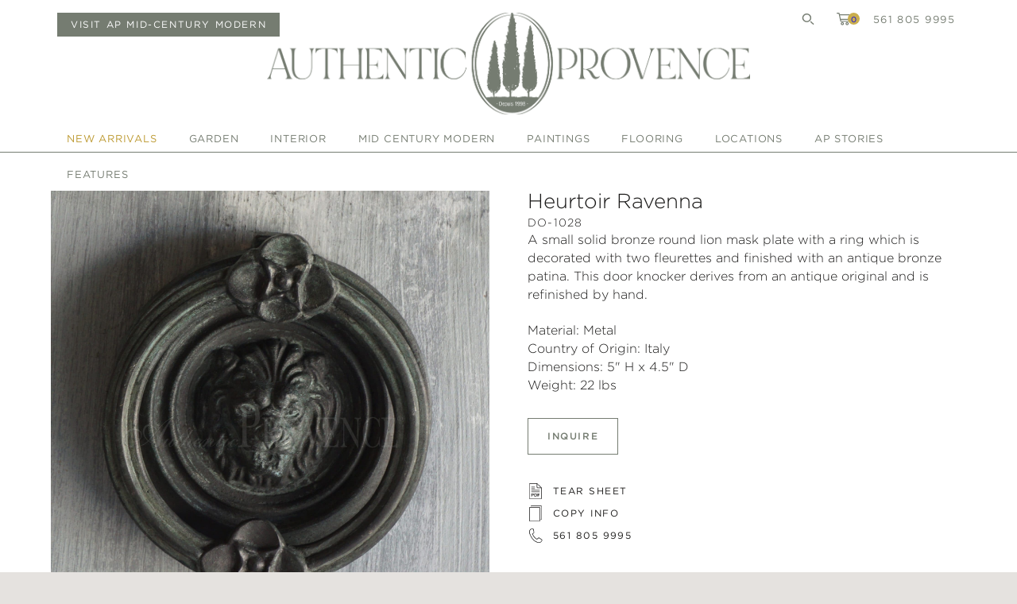

--- FILE ---
content_type: text/html; charset=UTF-8
request_url: https://authenticprovence.com/product/heurtoir-ravenna/
body_size: 21089
content:
<!DOCTYPE HTML>
<html lang="en-US">

	<head>
		
		<meta charset="UTF-8" />
		<meta name='robots' content='index, follow, max-image-preview:large, max-snippet:-1, max-video-preview:-1' />

	<!-- This site is optimized with the Yoast SEO plugin v26.8 - https://yoast.com/product/yoast-seo-wordpress/ -->
	<title>Heurtoir Ravenna | Imported Hardware | Authentic Provence</title>
	<meta name="description" content="The heurtoir ravenna is just part of the collection of magnificent imported European hardware at Authentic Provence. Call for pricing and availability." />
	<link rel="canonical" href="https://authenticprovence.com/product/heurtoir-ravenna/" />
	<meta property="og:locale" content="en_US" />
	<meta property="og:type" content="article" />
	<meta property="og:title" content="Small Heurtoir Ravenna Knocker | Authentic Provence" />
	<meta property="og:description" content="Authentic Provence is home to more door knockers than you&#039;ll ever need. View our Ravenna option with a bronze lion mask here." />
	<meta property="og:url" content="https://authenticprovence.com/product/heurtoir-ravenna/" />
	<meta property="og:site_name" content="Authentic Provence" />
	<meta property="article:modified_time" content="2026-01-20T12:52:11+00:00" />
	<meta property="og:image" content="https://authenticprovence.com/wp-content/uploads/2026/01/40040item-25.jpg" />
	<meta property="og:image:width" content="1920" />
	<meta property="og:image:height" content="1920" />
	<meta property="og:image:type" content="image/jpeg" />
	<meta name="twitter:card" content="summary_large_image" />
	<meta name="twitter:title" content="Small Heurtoir Ravenna Knocker | Authentic Provence" />
	<meta name="twitter:description" content="Authentic Provence is home to more door knockers than you&#039;ll ever need. View our Ravenna option with a bronze lion mask here." />
	<meta name="twitter:label1" content="Est. reading time" />
	<meta name="twitter:data1" content="1 minute" />
	<script type="application/ld+json" class="yoast-schema-graph">{"@context":"https://schema.org","@graph":[{"@type":"WebPage","@id":"https://authenticprovence.com/product/heurtoir-ravenna/","url":"https://authenticprovence.com/product/heurtoir-ravenna/","name":"Heurtoir Ravenna | Imported Hardware | Authentic Provence","isPartOf":{"@id":"https://authenticprovence.com/#website"},"primaryImageOfPage":{"@id":"https://authenticprovence.com/product/heurtoir-ravenna/#primaryimage"},"image":{"@id":"https://authenticprovence.com/product/heurtoir-ravenna/#primaryimage"},"thumbnailUrl":"https://authenticprovence.com/wp-content/uploads/2026/01/40040item-25.jpg","datePublished":"2015-04-15T09:58:37+00:00","dateModified":"2026-01-20T12:52:11+00:00","description":"The heurtoir ravenna is just part of the collection of magnificent imported European hardware at Authentic Provence. Call for pricing and availability.","breadcrumb":{"@id":"https://authenticprovence.com/product/heurtoir-ravenna/#breadcrumb"},"inLanguage":"en-US","potentialAction":[{"@type":"ReadAction","target":["https://authenticprovence.com/product/heurtoir-ravenna/"]}]},{"@type":"ImageObject","inLanguage":"en-US","@id":"https://authenticprovence.com/product/heurtoir-ravenna/#primaryimage","url":"https://authenticprovence.com/wp-content/uploads/2026/01/40040item-25.jpg","contentUrl":"https://authenticprovence.com/wp-content/uploads/2026/01/40040item-25.jpg","width":1920,"height":1920,"caption":"Small round lion mask plate with a ring which is decorated with two fleurettes"},{"@type":"BreadcrumbList","@id":"https://authenticprovence.com/product/heurtoir-ravenna/#breadcrumb","itemListElement":[{"@type":"ListItem","position":1,"name":"Home","item":"https://authenticprovence.com/"},{"@type":"ListItem","position":2,"name":"New Arrivals","item":"https://authenticprovence.com/shop-european-garden-antiques/"},{"@type":"ListItem","position":3,"name":"Heurtoir Ravenna"}]},{"@type":"WebSite","@id":"https://authenticprovence.com/#website","url":"https://authenticprovence.com/","name":"Authentic Provence","description":"Fine Garden Antiques","potentialAction":[{"@type":"SearchAction","target":{"@type":"EntryPoint","urlTemplate":"https://authenticprovence.com/?s={search_term_string}"},"query-input":{"@type":"PropertyValueSpecification","valueRequired":true,"valueName":"search_term_string"}}],"inLanguage":"en-US"}]}</script>
	<!-- / Yoast SEO plugin. -->


<link rel='dns-prefetch' href='//web.squarecdn.com' />
<link rel='dns-prefetch' href='//www.googletagmanager.com' />
<link rel="alternate" type="application/rss+xml" title="Authentic Provence &raquo; Feed" href="https://authenticprovence.com/feed/" />
<link rel="alternate" type="application/rss+xml" title="Authentic Provence &raquo; Comments Feed" href="https://authenticprovence.com/comments/feed/" />
<link rel="alternate" title="oEmbed (JSON)" type="application/json+oembed" href="https://authenticprovence.com/wp-json/oembed/1.0/embed?url=https%3A%2F%2Fauthenticprovence.com%2Fproduct%2Fheurtoir-ravenna%2F" />
<link rel="alternate" title="oEmbed (XML)" type="text/xml+oembed" href="https://authenticprovence.com/wp-json/oembed/1.0/embed?url=https%3A%2F%2Fauthenticprovence.com%2Fproduct%2Fheurtoir-ravenna%2F&#038;format=xml" />
<style id='wp-img-auto-sizes-contain-inline-css' type='text/css'>
img:is([sizes=auto i],[sizes^="auto," i]){contain-intrinsic-size:3000px 1500px}
/*# sourceURL=wp-img-auto-sizes-contain-inline-css */
</style>
<link rel='stylesheet' id='sbi_styles-css' href='https://authenticprovence.com/wp-content/plugins/instagram-feed/css/sbi-styles.min.css?ver=6.10.0' type='text/css' media='all' />
<style id='wp-emoji-styles-inline-css' type='text/css'>

	img.wp-smiley, img.emoji {
		display: inline !important;
		border: none !important;
		box-shadow: none !important;
		height: 1em !important;
		width: 1em !important;
		margin: 0 0.07em !important;
		vertical-align: -0.1em !important;
		background: none !important;
		padding: 0 !important;
	}
/*# sourceURL=wp-emoji-styles-inline-css */
</style>
<style id='wp-block-library-inline-css' type='text/css'>
:root{--wp-block-synced-color:#7a00df;--wp-block-synced-color--rgb:122,0,223;--wp-bound-block-color:var(--wp-block-synced-color);--wp-editor-canvas-background:#ddd;--wp-admin-theme-color:#007cba;--wp-admin-theme-color--rgb:0,124,186;--wp-admin-theme-color-darker-10:#006ba1;--wp-admin-theme-color-darker-10--rgb:0,107,160.5;--wp-admin-theme-color-darker-20:#005a87;--wp-admin-theme-color-darker-20--rgb:0,90,135;--wp-admin-border-width-focus:2px}@media (min-resolution:192dpi){:root{--wp-admin-border-width-focus:1.5px}}.wp-element-button{cursor:pointer}:root .has-very-light-gray-background-color{background-color:#eee}:root .has-very-dark-gray-background-color{background-color:#313131}:root .has-very-light-gray-color{color:#eee}:root .has-very-dark-gray-color{color:#313131}:root .has-vivid-green-cyan-to-vivid-cyan-blue-gradient-background{background:linear-gradient(135deg,#00d084,#0693e3)}:root .has-purple-crush-gradient-background{background:linear-gradient(135deg,#34e2e4,#4721fb 50%,#ab1dfe)}:root .has-hazy-dawn-gradient-background{background:linear-gradient(135deg,#faaca8,#dad0ec)}:root .has-subdued-olive-gradient-background{background:linear-gradient(135deg,#fafae1,#67a671)}:root .has-atomic-cream-gradient-background{background:linear-gradient(135deg,#fdd79a,#004a59)}:root .has-nightshade-gradient-background{background:linear-gradient(135deg,#330968,#31cdcf)}:root .has-midnight-gradient-background{background:linear-gradient(135deg,#020381,#2874fc)}:root{--wp--preset--font-size--normal:16px;--wp--preset--font-size--huge:42px}.has-regular-font-size{font-size:1em}.has-larger-font-size{font-size:2.625em}.has-normal-font-size{font-size:var(--wp--preset--font-size--normal)}.has-huge-font-size{font-size:var(--wp--preset--font-size--huge)}.has-text-align-center{text-align:center}.has-text-align-left{text-align:left}.has-text-align-right{text-align:right}.has-fit-text{white-space:nowrap!important}#end-resizable-editor-section{display:none}.aligncenter{clear:both}.items-justified-left{justify-content:flex-start}.items-justified-center{justify-content:center}.items-justified-right{justify-content:flex-end}.items-justified-space-between{justify-content:space-between}.screen-reader-text{border:0;clip-path:inset(50%);height:1px;margin:-1px;overflow:hidden;padding:0;position:absolute;width:1px;word-wrap:normal!important}.screen-reader-text:focus{background-color:#ddd;clip-path:none;color:#444;display:block;font-size:1em;height:auto;left:5px;line-height:normal;padding:15px 23px 14px;text-decoration:none;top:5px;width:auto;z-index:100000}html :where(.has-border-color){border-style:solid}html :where([style*=border-top-color]){border-top-style:solid}html :where([style*=border-right-color]){border-right-style:solid}html :where([style*=border-bottom-color]){border-bottom-style:solid}html :where([style*=border-left-color]){border-left-style:solid}html :where([style*=border-width]){border-style:solid}html :where([style*=border-top-width]){border-top-style:solid}html :where([style*=border-right-width]){border-right-style:solid}html :where([style*=border-bottom-width]){border-bottom-style:solid}html :where([style*=border-left-width]){border-left-style:solid}html :where(img[class*=wp-image-]){height:auto;max-width:100%}:where(figure){margin:0 0 1em}html :where(.is-position-sticky){--wp-admin--admin-bar--position-offset:var(--wp-admin--admin-bar--height,0px)}@media screen and (max-width:600px){html :where(.is-position-sticky){--wp-admin--admin-bar--position-offset:0px}}

/*# sourceURL=wp-block-library-inline-css */
</style><link rel='stylesheet' id='wc-blocks-style-css' href='https://authenticprovence.com/wp-content/plugins/woocommerce/assets/client/blocks/wc-blocks.css?ver=wc-10.4.3' type='text/css' media='all' />
<style id='global-styles-inline-css' type='text/css'>
:root{--wp--preset--aspect-ratio--square: 1;--wp--preset--aspect-ratio--4-3: 4/3;--wp--preset--aspect-ratio--3-4: 3/4;--wp--preset--aspect-ratio--3-2: 3/2;--wp--preset--aspect-ratio--2-3: 2/3;--wp--preset--aspect-ratio--16-9: 16/9;--wp--preset--aspect-ratio--9-16: 9/16;--wp--preset--color--black: #000000;--wp--preset--color--cyan-bluish-gray: #abb8c3;--wp--preset--color--white: #ffffff;--wp--preset--color--pale-pink: #f78da7;--wp--preset--color--vivid-red: #cf2e2e;--wp--preset--color--luminous-vivid-orange: #ff6900;--wp--preset--color--luminous-vivid-amber: #fcb900;--wp--preset--color--light-green-cyan: #7bdcb5;--wp--preset--color--vivid-green-cyan: #00d084;--wp--preset--color--pale-cyan-blue: #8ed1fc;--wp--preset--color--vivid-cyan-blue: #0693e3;--wp--preset--color--vivid-purple: #9b51e0;--wp--preset--gradient--vivid-cyan-blue-to-vivid-purple: linear-gradient(135deg,rgb(6,147,227) 0%,rgb(155,81,224) 100%);--wp--preset--gradient--light-green-cyan-to-vivid-green-cyan: linear-gradient(135deg,rgb(122,220,180) 0%,rgb(0,208,130) 100%);--wp--preset--gradient--luminous-vivid-amber-to-luminous-vivid-orange: linear-gradient(135deg,rgb(252,185,0) 0%,rgb(255,105,0) 100%);--wp--preset--gradient--luminous-vivid-orange-to-vivid-red: linear-gradient(135deg,rgb(255,105,0) 0%,rgb(207,46,46) 100%);--wp--preset--gradient--very-light-gray-to-cyan-bluish-gray: linear-gradient(135deg,rgb(238,238,238) 0%,rgb(169,184,195) 100%);--wp--preset--gradient--cool-to-warm-spectrum: linear-gradient(135deg,rgb(74,234,220) 0%,rgb(151,120,209) 20%,rgb(207,42,186) 40%,rgb(238,44,130) 60%,rgb(251,105,98) 80%,rgb(254,248,76) 100%);--wp--preset--gradient--blush-light-purple: linear-gradient(135deg,rgb(255,206,236) 0%,rgb(152,150,240) 100%);--wp--preset--gradient--blush-bordeaux: linear-gradient(135deg,rgb(254,205,165) 0%,rgb(254,45,45) 50%,rgb(107,0,62) 100%);--wp--preset--gradient--luminous-dusk: linear-gradient(135deg,rgb(255,203,112) 0%,rgb(199,81,192) 50%,rgb(65,88,208) 100%);--wp--preset--gradient--pale-ocean: linear-gradient(135deg,rgb(255,245,203) 0%,rgb(182,227,212) 50%,rgb(51,167,181) 100%);--wp--preset--gradient--electric-grass: linear-gradient(135deg,rgb(202,248,128) 0%,rgb(113,206,126) 100%);--wp--preset--gradient--midnight: linear-gradient(135deg,rgb(2,3,129) 0%,rgb(40,116,252) 100%);--wp--preset--font-size--small: 13px;--wp--preset--font-size--medium: 20px;--wp--preset--font-size--large: 36px;--wp--preset--font-size--x-large: 42px;--wp--preset--spacing--20: 0.44rem;--wp--preset--spacing--30: 0.67rem;--wp--preset--spacing--40: 1rem;--wp--preset--spacing--50: 1.5rem;--wp--preset--spacing--60: 2.25rem;--wp--preset--spacing--70: 3.38rem;--wp--preset--spacing--80: 5.06rem;--wp--preset--shadow--natural: 6px 6px 9px rgba(0, 0, 0, 0.2);--wp--preset--shadow--deep: 12px 12px 50px rgba(0, 0, 0, 0.4);--wp--preset--shadow--sharp: 6px 6px 0px rgba(0, 0, 0, 0.2);--wp--preset--shadow--outlined: 6px 6px 0px -3px rgb(255, 255, 255), 6px 6px rgb(0, 0, 0);--wp--preset--shadow--crisp: 6px 6px 0px rgb(0, 0, 0);}:where(.is-layout-flex){gap: 0.5em;}:where(.is-layout-grid){gap: 0.5em;}body .is-layout-flex{display: flex;}.is-layout-flex{flex-wrap: wrap;align-items: center;}.is-layout-flex > :is(*, div){margin: 0;}body .is-layout-grid{display: grid;}.is-layout-grid > :is(*, div){margin: 0;}:where(.wp-block-columns.is-layout-flex){gap: 2em;}:where(.wp-block-columns.is-layout-grid){gap: 2em;}:where(.wp-block-post-template.is-layout-flex){gap: 1.25em;}:where(.wp-block-post-template.is-layout-grid){gap: 1.25em;}.has-black-color{color: var(--wp--preset--color--black) !important;}.has-cyan-bluish-gray-color{color: var(--wp--preset--color--cyan-bluish-gray) !important;}.has-white-color{color: var(--wp--preset--color--white) !important;}.has-pale-pink-color{color: var(--wp--preset--color--pale-pink) !important;}.has-vivid-red-color{color: var(--wp--preset--color--vivid-red) !important;}.has-luminous-vivid-orange-color{color: var(--wp--preset--color--luminous-vivid-orange) !important;}.has-luminous-vivid-amber-color{color: var(--wp--preset--color--luminous-vivid-amber) !important;}.has-light-green-cyan-color{color: var(--wp--preset--color--light-green-cyan) !important;}.has-vivid-green-cyan-color{color: var(--wp--preset--color--vivid-green-cyan) !important;}.has-pale-cyan-blue-color{color: var(--wp--preset--color--pale-cyan-blue) !important;}.has-vivid-cyan-blue-color{color: var(--wp--preset--color--vivid-cyan-blue) !important;}.has-vivid-purple-color{color: var(--wp--preset--color--vivid-purple) !important;}.has-black-background-color{background-color: var(--wp--preset--color--black) !important;}.has-cyan-bluish-gray-background-color{background-color: var(--wp--preset--color--cyan-bluish-gray) !important;}.has-white-background-color{background-color: var(--wp--preset--color--white) !important;}.has-pale-pink-background-color{background-color: var(--wp--preset--color--pale-pink) !important;}.has-vivid-red-background-color{background-color: var(--wp--preset--color--vivid-red) !important;}.has-luminous-vivid-orange-background-color{background-color: var(--wp--preset--color--luminous-vivid-orange) !important;}.has-luminous-vivid-amber-background-color{background-color: var(--wp--preset--color--luminous-vivid-amber) !important;}.has-light-green-cyan-background-color{background-color: var(--wp--preset--color--light-green-cyan) !important;}.has-vivid-green-cyan-background-color{background-color: var(--wp--preset--color--vivid-green-cyan) !important;}.has-pale-cyan-blue-background-color{background-color: var(--wp--preset--color--pale-cyan-blue) !important;}.has-vivid-cyan-blue-background-color{background-color: var(--wp--preset--color--vivid-cyan-blue) !important;}.has-vivid-purple-background-color{background-color: var(--wp--preset--color--vivid-purple) !important;}.has-black-border-color{border-color: var(--wp--preset--color--black) !important;}.has-cyan-bluish-gray-border-color{border-color: var(--wp--preset--color--cyan-bluish-gray) !important;}.has-white-border-color{border-color: var(--wp--preset--color--white) !important;}.has-pale-pink-border-color{border-color: var(--wp--preset--color--pale-pink) !important;}.has-vivid-red-border-color{border-color: var(--wp--preset--color--vivid-red) !important;}.has-luminous-vivid-orange-border-color{border-color: var(--wp--preset--color--luminous-vivid-orange) !important;}.has-luminous-vivid-amber-border-color{border-color: var(--wp--preset--color--luminous-vivid-amber) !important;}.has-light-green-cyan-border-color{border-color: var(--wp--preset--color--light-green-cyan) !important;}.has-vivid-green-cyan-border-color{border-color: var(--wp--preset--color--vivid-green-cyan) !important;}.has-pale-cyan-blue-border-color{border-color: var(--wp--preset--color--pale-cyan-blue) !important;}.has-vivid-cyan-blue-border-color{border-color: var(--wp--preset--color--vivid-cyan-blue) !important;}.has-vivid-purple-border-color{border-color: var(--wp--preset--color--vivid-purple) !important;}.has-vivid-cyan-blue-to-vivid-purple-gradient-background{background: var(--wp--preset--gradient--vivid-cyan-blue-to-vivid-purple) !important;}.has-light-green-cyan-to-vivid-green-cyan-gradient-background{background: var(--wp--preset--gradient--light-green-cyan-to-vivid-green-cyan) !important;}.has-luminous-vivid-amber-to-luminous-vivid-orange-gradient-background{background: var(--wp--preset--gradient--luminous-vivid-amber-to-luminous-vivid-orange) !important;}.has-luminous-vivid-orange-to-vivid-red-gradient-background{background: var(--wp--preset--gradient--luminous-vivid-orange-to-vivid-red) !important;}.has-very-light-gray-to-cyan-bluish-gray-gradient-background{background: var(--wp--preset--gradient--very-light-gray-to-cyan-bluish-gray) !important;}.has-cool-to-warm-spectrum-gradient-background{background: var(--wp--preset--gradient--cool-to-warm-spectrum) !important;}.has-blush-light-purple-gradient-background{background: var(--wp--preset--gradient--blush-light-purple) !important;}.has-blush-bordeaux-gradient-background{background: var(--wp--preset--gradient--blush-bordeaux) !important;}.has-luminous-dusk-gradient-background{background: var(--wp--preset--gradient--luminous-dusk) !important;}.has-pale-ocean-gradient-background{background: var(--wp--preset--gradient--pale-ocean) !important;}.has-electric-grass-gradient-background{background: var(--wp--preset--gradient--electric-grass) !important;}.has-midnight-gradient-background{background: var(--wp--preset--gradient--midnight) !important;}.has-small-font-size{font-size: var(--wp--preset--font-size--small) !important;}.has-medium-font-size{font-size: var(--wp--preset--font-size--medium) !important;}.has-large-font-size{font-size: var(--wp--preset--font-size--large) !important;}.has-x-large-font-size{font-size: var(--wp--preset--font-size--x-large) !important;}
/*# sourceURL=global-styles-inline-css */
</style>

<style id='classic-theme-styles-inline-css' type='text/css'>
/*! This file is auto-generated */
.wp-block-button__link{color:#fff;background-color:#32373c;border-radius:9999px;box-shadow:none;text-decoration:none;padding:calc(.667em + 2px) calc(1.333em + 2px);font-size:1.125em}.wp-block-file__button{background:#32373c;color:#fff;text-decoration:none}
/*# sourceURL=/wp-includes/css/classic-themes.min.css */
</style>
<style id='woocommerce-inline-inline-css' type='text/css'>
.woocommerce form .form-row .required { visibility: visible; }
/*# sourceURL=woocommerce-inline-inline-css */
</style>
<link rel='stylesheet' id='aws-style-css' href='https://authenticprovence.com/wp-content/plugins/advanced-woo-search/assets/css/common.min.css?ver=3.52' type='text/css' media='all' />
<link rel='stylesheet' id='ap-style-css' href='https://authenticprovence.com/wp-content/themes/ap/style.css?ver=6.9' type='text/css' media='all' />
<link rel='stylesheet' id='wc-square-css' href='https://authenticprovence.com/wp-content/plugins/woocommerce-square/build/assets/frontend/wc-square.css?ver=5.2.0' type='text/css' media='all' />
<link rel='stylesheet' id='wc-square-digital-wallet-css' href='https://authenticprovence.com/wp-content/plugins/woocommerce-square/build/assets/frontend/wc-square-digital-wallet.css?ver=5.2.0' type='text/css' media='all' />
<style id='kadence-blocks-global-variables-inline-css' type='text/css'>
:root {--global-kb-font-size-sm:clamp(0.8rem, 0.73rem + 0.217vw, 0.9rem);--global-kb-font-size-md:clamp(1.1rem, 0.995rem + 0.326vw, 1.25rem);--global-kb-font-size-lg:clamp(1.75rem, 1.576rem + 0.543vw, 2rem);--global-kb-font-size-xl:clamp(2.25rem, 1.728rem + 1.63vw, 3rem);--global-kb-font-size-xxl:clamp(2.5rem, 1.456rem + 3.26vw, 4rem);--global-kb-font-size-xxxl:clamp(2.75rem, 0.489rem + 7.065vw, 6rem);}:root {--global-palette1: #3182CE;--global-palette2: #2B6CB0;--global-palette3: #1A202C;--global-palette4: #2D3748;--global-palette5: #4A5568;--global-palette6: #718096;--global-palette7: #EDF2F7;--global-palette8: #F7FAFC;--global-palette9: #ffffff;}
/*# sourceURL=kadence-blocks-global-variables-inline-css */
</style>
<script type="text/javascript" src="https://authenticprovence.com/wp-includes/js/jquery/jquery.min.js?ver=3.7.1" id="jquery-core-js"></script>
<script type="text/javascript" src="https://authenticprovence.com/wp-includes/js/jquery/jquery-migrate.min.js?ver=3.4.1" id="jquery-migrate-js"></script>
<script type="text/javascript" src="https://authenticprovence.com/wp-content/plugins/woocommerce/assets/js/jquery-blockui/jquery.blockUI.min.js?ver=2.7.0-wc.10.4.3" id="wc-jquery-blockui-js" defer="defer" data-wp-strategy="defer"></script>
<script type="text/javascript" id="wc-add-to-cart-js-extra">
/* <![CDATA[ */
var wc_add_to_cart_params = {"ajax_url":"/wp-admin/admin-ajax.php","wc_ajax_url":"/?wc-ajax=%%endpoint%%","i18n_view_cart":"View cart","cart_url":"https://authenticprovence.com/cart/","is_cart":"","cart_redirect_after_add":"no"};
//# sourceURL=wc-add-to-cart-js-extra
/* ]]> */
</script>
<script type="text/javascript" src="https://authenticprovence.com/wp-content/plugins/woocommerce/assets/js/frontend/add-to-cart.min.js?ver=10.4.3" id="wc-add-to-cart-js" defer="defer" data-wp-strategy="defer"></script>
<script type="text/javascript" id="wc-single-product-js-extra">
/* <![CDATA[ */
var wc_single_product_params = {"i18n_required_rating_text":"Please select a rating","i18n_rating_options":["1 of 5 stars","2 of 5 stars","3 of 5 stars","4 of 5 stars","5 of 5 stars"],"i18n_product_gallery_trigger_text":"View full-screen image gallery","review_rating_required":"yes","flexslider":{"rtl":false,"animation":"slide","smoothHeight":true,"directionNav":false,"controlNav":"thumbnails","slideshow":false,"animationSpeed":500,"animationLoop":false,"allowOneSlide":false},"zoom_enabled":"","zoom_options":[],"photoswipe_enabled":"","photoswipe_options":{"shareEl":false,"closeOnScroll":false,"history":false,"hideAnimationDuration":0,"showAnimationDuration":0},"flexslider_enabled":""};
//# sourceURL=wc-single-product-js-extra
/* ]]> */
</script>
<script type="text/javascript" src="https://authenticprovence.com/wp-content/plugins/woocommerce/assets/js/frontend/single-product.min.js?ver=10.4.3" id="wc-single-product-js" defer="defer" data-wp-strategy="defer"></script>
<script type="text/javascript" src="https://authenticprovence.com/wp-content/plugins/woocommerce/assets/js/js-cookie/js.cookie.min.js?ver=2.1.4-wc.10.4.3" id="wc-js-cookie-js" defer="defer" data-wp-strategy="defer"></script>
<script type="text/javascript" id="woocommerce-js-extra">
/* <![CDATA[ */
var woocommerce_params = {"ajax_url":"/wp-admin/admin-ajax.php","wc_ajax_url":"/?wc-ajax=%%endpoint%%","i18n_password_show":"Show password","i18n_password_hide":"Hide password"};
//# sourceURL=woocommerce-js-extra
/* ]]> */
</script>
<script type="text/javascript" src="https://authenticprovence.com/wp-content/plugins/woocommerce/assets/js/frontend/woocommerce.min.js?ver=10.4.3" id="woocommerce-js" defer="defer" data-wp-strategy="defer"></script>
<script type="text/javascript" src="https://web.squarecdn.com/v1/square.js?ver=5.2.0" id="wc-square-payment-form-js"></script>
<link rel="https://api.w.org/" href="https://authenticprovence.com/wp-json/" /><link rel="EditURI" type="application/rsd+xml" title="RSD" href="https://authenticprovence.com/xmlrpc.php?rsd" />
<meta name="generator" content="WordPress 6.9" />
<meta name="generator" content="WooCommerce 10.4.3" />
<link rel='shortlink' href='https://authenticprovence.com/?p=41109' />
<meta name="cdp-version" content="1.5.0" /><meta name="generator" content="Site Kit by Google 1.170.0" />	<noscript><style>.woocommerce-product-gallery{ opacity: 1 !important; }</style></noscript>
	
<!-- Google AdSense meta tags added by Site Kit -->
<meta name="google-adsense-platform-account" content="ca-host-pub-2644536267352236">
<meta name="google-adsense-platform-domain" content="sitekit.withgoogle.com">
<!-- End Google AdSense meta tags added by Site Kit -->
<link rel="icon" href="https://authenticprovence.com/wp-content/uploads/2019/05/cropped-ap-icon-01-32x32.png" sizes="32x32" />
<link rel="icon" href="https://authenticprovence.com/wp-content/uploads/2019/05/cropped-ap-icon-01-192x192.png" sizes="192x192" />
<link rel="apple-touch-icon" href="https://authenticprovence.com/wp-content/uploads/2019/05/cropped-ap-icon-01-180x180.png" />
<meta name="msapplication-TileImage" content="https://authenticprovence.com/wp-content/uploads/2019/05/cropped-ap-icon-01-270x270.png" />
		<style type="text/css" id="wp-custom-css">
			/* TEMP FOR OCT-NOV STORY */
.home .cycle-pager {
	display: none;
}

@media only screen and (max-width: 560px) {
	.featured-hero img {
		height: 350px;
		object-fit: cover;
	}
	
	.featured-hero .overlay {
		left:7.50%;
		max-width: 85%;
	}
	
	.featured-hero h2 {
		padding: 0 !important;
	}
	
	.featured-hero p.dek {
		margin-top: 1rem;
	}
}

.term-mid-century-furniture h4.category-statement:before,
.term-mid-century-lighting h4.category-statement:before {
	content: '';
	display: block;
	width: 100px;
	height: 100px;
	background-image: url('https://authenticprovence.com/wp-content/uploads/APMCM_LogoEdit_March2021_V1_BlackLogo.jpg');
	background-size: contain;
	background-repeat: no-repeat;
	margin: 0 auto;
}

#announcement-popup {
	width: 60%;
	text-align: center;
	position: fixed;
	z-index: 0;
	top: 25%;
	left: 20%;
	background: rgba(117, 124, 113, .9);
	padding: 6rem 4rem 3rem;
	outline-offset: -2rem;
	outline: 2px solid #c4af5d;
	display: flex;
	flex-direction: column;
	visibility:hidden;
}

#announcement-popup h2,
#announcement-popup h4,
#announcement-popup p {
	font-weight: 100;
	color: #fff;
	text-align: center;
}

#announcement-popup h2 {
	font-size: 3.25rem;
	text-transform: uppercase;
	margin-bottom: 1.75rem;
}

#announcement-popup h4 {
	text-transform: uppercase;
}

#announcement-popup p {
	font-size: 1.15rem;
	margin-bottom: 1.75rem
}


#announcement-popup .across {
	display: flex;
	width: 100%;
	justify-content: space-between;
}

#announcement-popup .across p {
	font-size: 1rem;
	margin-bottom: 0;
}

#announcement-popup .close {
	position: absolute;
	top: 3rem;
	right: 3rem;
	color: #fff;
}

@media only screen and (min-width: 1680px) {
	#announcement-popup {
		width: 50%;
		left: 25%;
	}
}

@media only screen and (max-width: 800px) {
	#announcement-popup .across {
		display: block;
	}
}

@media only screen and (max-width: 580px) {
	#announcement-popup {
		width: 90%;
		left: 5%;
		top: 1%;
	}
	
	#announcement-popup h2 {
		font-size: 2rem;
	}
	
	#announcement-popup h4 {
		font-size: 1.15rem;
		margin-bottom: .75rem;
	}
	
	#announcement-popup p {
		font-size: 1rem;
		line-height: 1rem;
	}
	
	#announcement-popup .across p {
		margin-bottom: .5rem;
	}
	
}

.commerce-tools {
	display: flex;
	width: 100% !important;
	justify-content: space-between;
}

.commerce-tools div {
	padding-top: .5rem;
}

.commerce-tools a.button {
	background: #757c71;
	margin-top: .5rem;
	padding: .5rem 1rem;
	color: white;
	font-weight: 400;
	border: 1px solid #757c71;
}

.commerce-tools a.button:hover {
	transition: all .2s linear;
	background: white;
	color: #757c71;
}

@media only screen and (max-width: 580px) {
	.commerce-tools {
		display: block;
	}
	
	.commerce-tools a.button {
		background: white;
		color: #757c71;
		border-color: white;
		margin-bottom: .5rem;
	}
	
	.commerce-tools a.button:hover {
		background: #757c71;
		color: white;
		border-color: white;
	}
	
	.header {
		height: 10rem!important;
	}
	
	.c-hamburger {
		margin-top: 3.5rem;
	}
	.logo {
		margin-top: 5.5rem !important;
		width: 65% !important;
	}
	
	span.count {
		padding-left: 8.5px !important;
	}
}

/** Stories **/
.story-cols {
	margin-bottom: 24px;
}

.story-pretitle {
	text-align: left;
	font-size: 14px;
	font-weight: 500;
	line-height: 2;
}

.story-cols .wp-block-column:first-of-type {
	margin-bottom: .75rem;
}

.story-products-wrap {
	display: flex;
	flex-wrap: wrap;
	gap: 3%;
	margin-bottom: 4rem;
}

.story-product {
	flex: 1 1 22.25%;
	margin-bottom: 6%;
}

.story-products-wrap img {
	height: auto;
	width: 100%;
	margin: 0 auto .5rem;
}

.story-products-wrap h5 a {
	color: #000;
	font-size: 1.05rem;
	font-family: "Gotham A", "Gotham B", sans-serif;
}

.story-products-wrap p {
	font-size: .85rem !important;
}

@media only screen and (min-width: 640px) {
	.story-cols .wp-block-column:first-of-type {
	padding-right: .5rem;
		margin-bottom: 0;
}

.story-cols .wp-block-column:last-of-type {
	padding-left: .5rem;
}
	
	.section-outer.bottom-margin {
		margin-top: 6rem;
	}
	
}

@media only screen and (max-width: 800px) {
	.story-products-wrap {
		display: block;
	}
	
	.story-products-wrap .story-product {
		margin-bottom: 3rem;
	}
	
	
	.story-products-wrap img {
		width: 250px;
		height: 250px;
	}
}

/* Products Grid */
.tax-product_cat .grid.products {
	display: grid;
	grid-template-columns: repeat(4, calc(25% - 1rem));
	gap: 1rem;
	column-gap: 1rem;
	row-gap: 1rem;
}

.tax-product_cat .grid.products .item {
	width: 100%;
}

.tax-product_cat .grid.products .video-item.fourth-in-loop {
	grid-row: 1 / 3;
	grid-column: 3 / 5;
	max-height: calc(27rem * 2);
}

.tax-product_cat .grid.products .video-item.eighth-in-loop {
	grid-row: 2 / 4;
	grid-column: 3 / 5;
	max-height: calc(27rem * 2);
}

.tax-product_cat .grid.products .video-item video {
	max-height: 100%;
	max-width: 100%;
	object-fit: cover;
	width: 100%;
}

@media only screen and (max-width: 800px) {
	.tax-product_cat .grid.products {
		display: grid;
		grid-template-columns: repeat(2, calc(50% - 1rem));
		row-gap: 2rem;
		column-gap: 1rem;
	}
	
	.tax-product_cat .grid.products .video-item {
		grid-row: 3/5;
		grid-column: 1/3;
		width: calc(100% + 1.5rem);
	}
}

/* Category Without Banner Styles */
.category-info.no-category-banner {
	margin-top: 4rem;
}

.no-category-banner h1.category-statement {
	font-size: 1.625rem;
}

/* Sales Prices */
.collection-price {
	text-align: center;
	font-size: .85rem;
	margin-top: .5rem;
}

.collection-price span.sale-price { 
	color: red;
}

.collection-price span.regular-price {
	text-decoration: line-through
}

.single-product p.price {
	display: grid;
}

.single-product p.price ins {
	color: red;
	text-decoration: none;
}

.single p.stock {
	display: none;
}

.red-link a {
	color: red;
}


.homepage-banner {
	margin-bottom: 0;
	padding-bottom: 0;
}

.homepage-banner.banner-2 {
  margin-top: 5px;
  padding-top: 0;
}

/* Menu Color – Desktop */
.menu-item-118997 a {
	color: #bd9a32 !important;
}
.menu-item-118997 a:hover {
	color: #767c72 !important;
}

/* Menu Color – Mobile Hover */
@media (max-width: 768px) {
  .menu-item-118997 a:hover {
    color: #ffffff !important;
  }
}

/* New Video */
.grid .item video {
	max-height: 100%;
  width: 100%;
  object-fit: cover;
}




/* Load Custom Fonts from Server - Multiple Formats for Browser Compatibility */
@font-face {
    font-family: 'Antonio';
    src: url('https://authenticprovence.com/wp-content/themes/ap/fonts/antonio-light.woff') format('woff'),
         url('https://authenticprovence.com/wp-content/themes/ap/fonts/antonio-light.ttf') format('truetype');
    font-weight: 200;
    font-style: normal;
    font-display: block;
}

@font-face {
    font-family: 'Barlow Condensed';
    src: url('https://authenticprovence.com/wp-content/themes/ap/fonts/barlow-condensed-light.woff') format('woff'),
         url('https://authenticprovence.com/wp-content/themes/ap/fonts/barlow-condensed-light.ttf') format('truetype');
    font-weight: 300;
    font-style: normal;
    font-display: block;
}

/* Hero Banner Slide 1 - Title Styling */
.cycle-slideshow .slide-title,
.cycle-slideshow .dek {
    font-family: 'Antonio', sans-serif !important;
    font-weight: 200 !important;
    font-size: 50px !important;
    line-height: 1.15 !important;
    margin-bottom: 0.75rem !important;
    color: #ffffff !important;
    opacity: 1 !important;
    text-transform: none !important;
    letter-spacing: 2px !important;
}

/* Hero Banner Slide 1 - Body Text Container */
.cycle-slideshow .slide-text,
.cycle-slideshow .overlay p {
    font-family: 'Barlow Condensed', sans-serif !important;
    font-weight: 300 !important;
    font-size: 28px !important;
    color: #ffffff !important;
    opacity: 1 !important;
    padding: 0 10% !important;
}

/* Individual Text Lines */
.cycle-slideshow .text-line {
    line-height: 1.3 !important;
    margin-bottom: 1.5em !important;
}

.cycle-slideshow .text-line:last-child {
    margin-bottom: 0 !important;
}

.cycle-slideshow .overlay {
    padding: 0 5% !important;
}

.cycle-slideshow .overlay a {
    color: #ffffff !important;
    text-decoration: underline !important;
    font-family: 'Barlow Condensed', sans-serif !important;
    font-weight: 300 !important;
}

.cycle-slideshow .overlay a:hover {
    opacity: 0.8 !important;
}

/* Mobile Responsive Styles */
@media only screen and (max-width: 768px) {
    .cycle-slideshow .slide-title,
    .cycle-slideshow .dek {
        font-size: 32px !important;
        line-height: 1.15 !important;
        letter-spacing: 1px !important;
        margin-bottom: 1rem !important;
        margin-top: 2rem !important;
    }
    
    .cycle-slideshow .slide-text,
    .cycle-slideshow .overlay p {
        font-size: 18px !important;
        padding: 0 5% !important;
    }
    
    .cycle-slideshow .text-line {
        line-height: 1.3 !important;
        margin-bottom: 1.2em !important;
    }
    
    .cycle-slideshow .overlay {
        padding: 0 3% !important;
    }
}

/* Tablet/Narrow Window Styles */
@media only screen and (min-width: 769px) and (max-width: 1024px) {
    .cycle-slideshow .slide-title,
    .cycle-slideshow .dek {
        font-size: 42px !important;
        line-height: 1.15 !important;
    }
    
    .cycle-slideshow .slide-text,
    .cycle-slideshow .overlay p {
        font-size: 24px !important;
    }
    
    .cycle-slideshow .text-line {
        line-height: 1.3 !important;
        margin-bottom: 1.4em !important;
    }
}

.grid.features a.press-link .grid-image-holder img {
  max-width: 100%;
  overflow: hidden;
  -moz-transition: all 0.5s;
  -webkit-transition: all 0.5s;
  transition: all 0.5s;
  aspect-ratio: 4/3;
  object-fit: cover;
  border: 1px solid #f3f3f3;
}

@media only screen and (min-width: 1024px) {
	.grid.features .item {
    width: calc((100% - 5rem) / 3) !important;
}

.section-outer.features {
	padding-top: 3rem;
}
}		</style>
		

		<meta name="author" content="The Lori Group">
		
		
		<meta name="format-detection" content="telephone=no">
		<meta name="viewport" content="width=device-width, initial-scale=1.0, viewport-fit=cover">
		
		<link rel="stylesheet" type="text/css" href="https://cloud.typography.com/7083318/6472832/css/fonts.css" />
		<link rel="preconnect" href="https://fonts.googleapis.com" crossorigin>
		<link rel="stylesheet" href="https://fonts.googleapis.com/css2 family=Antonio:wght@100;200;300&family=Barlow+Condensed:wght@300;400&display=swap">	
		<link rel="stylesheet" type="text/css" href="https://authenticprovence.com/wp-content/themes/ap/css/styles.css" />
		<link rel="stylesheet" type="text/css" href="https://authenticprovence.com/wp-content/themes/ap/css/temp.css" />
		
		<script type="text/javascript" src="https://authenticprovence.com/wp-content/themes/ap/js/jquery-3.4.1.min.js"></script>
		<script type="text/javascript" src="https://authenticprovence.com/wp-content/themes/ap/js/jquery.cycle2.min.js"></script>
		<script type="text/javascript" src="https://authenticprovence.com/wp-content/themes/ap/js/jquery.cycle2.center.js"></script> 
		<script type="text/javascript" src="https://authenticprovence.com/wp-content/themes/ap/js/jquery.cycle2.swipe.js"></script>
		<!-- <script type="text/javascript" src="https://authenticprovence.com/wp-content/themes/ap/js/webpjs-0.0.2.min.js"></script> -->
		<!-- Global site tag (gtag.js) - Google Analytics -->
		<script async src="https://www.googletagmanager.com/gtag/js?id=UA-4423505-1"></script>
		<script>
		window.dataLayer = window.dataLayer || [];
		function gtag(){dataLayer.push(arguments);}
		gtag('js', new Date());
		gtag('config', 'UA-4423505-1');
		</script>

				
		<script type="text/javascript">
		
			$(document).ready(function() { 
			
				// Nav menu button //
				$('.c-hamburger').click(function(){
					$(this).toggleClass('is-active');
					$('#headerBox').toggleClass('open');
					$('#primary_nav_wrap').toggleClass('open');
					$('nav ul li ul').slideUp(0);
					return false;
				}); 
			
				// Nav drop downs //
				$('nav ul li ul').hide();
				$('nav ul li ul').removeClass('fallback');
				$('nav ul li ul').slideUp();
				max = 100;
				$('nav li').hover(
				  function () { 
					$('ul', this).css('z-index', ++max);
				    $('ul', this).stop().slideDown(300);
					max++;
				  },
				  function () {
				    $('ul', this).stop().slideUp(300);
				  }
				);
				
				// Search //
				$('#openSearchBtn').click(function(){
				    $('#searchInput').focus();
					$('#searchPanel').addClass('visible');
					return false;
				});
				
				$('#closeSearchBtn').click(function(){
					$('#searchPanel').removeClass('visible');
					return false;
				}); 

				
			 	
			});
				
			
		</script>
     
	<!-- Global site tag (gtag.js) - Google Analytics -->
<script async src="https://www.googletagmanager.com/gtag/js?id=G-3X0PNEZN90"></script>
<script>
  window.dataLayer = window.dataLayer || [];
  function gtag(){dataLayer.push(arguments);}
  gtag('js', new Date());

  gtag('config', 'G-3X0PNEZN90');
</script>	
		
	<link rel='stylesheet' id='wc-square-cart-checkout-block-css' href='https://authenticprovence.com/wp-content/plugins/woocommerce-square/build/assets/frontend/wc-square-cart-checkout-blocks.css?ver=5.2.0' type='text/css' media='all' />
</head>
	
	<body class="wp-singular product-template-default single single-product postid-41109 wp-theme-ap theme-ap woocommerce woocommerce-page woocommerce-no-js">
		
		<div id="main" class="container">
		
		<div class="header" id="headerBox">
			
			<div class="search-panel" id="searchPanel">
			
				<div class="search-panel-inner">
									
					<div class="search-form-wrapper">

						<form class="search-form" id="searchForm" action="https://authenticprovence.com/" method="get" role="search">
						
						<input type="search" name="s" id="searchInput" value="" class="search-field" placeholder="Search" autocomplete="off">
						<input type="hidden" name="post_type" value="product">
						<input type="hidden" name="type_aws" value="true">
						<input type="submit" class="search-button" value="Search">	
						
						<a class="close-button" href="#" id="closeSearchBtn">Close</a>					
				
						</form>

					</div>
												
				</div>
							
			</div>
						
			<div class="header-inner">
										
				<div class="commerce-tools">
					
					<a class="button" href="https://apmidcenturymodern.com">
						Visit AP Mid-Century Modern
					</a>
				
					<div>
						
					<a class="search" href="#" id="openSearchBtn">Search</a>
				
					<a class="cart-icon" href="https://authenticprovence.com/cart/"><span class="count">0</span></a>
				
					<a class="phone" href="tel:5618059995">561 805 9995</a>
				</div>
				</div>
	
				<a class="logo" href="https://authenticprovence.com">Authentic Provence</a>
				
				<button class="c-hamburger c-hamburger--htx">
		
					<span>toggle menu</span>

				</button>
				
				<nav id="primary_nav_wrap">

				<ul id="menu-header-menu" class=""><li id="menu-item-118997" class="gold-menu menu-item menu-item-type-taxonomy menu-item-object-product_cat menu-item-118997"><a href="https://authenticprovence.com/collection/new-arrivals/">New Arrivals</a></li>
<li id="menu-item-75902" class="menu-item menu-item-type-custom menu-item-object-custom menu-item-has-children menu-item-75902"><a href="#">Garden</a>
<ul class="sub-menu">
	<li id="menu-item-75872" class="menu-item menu-item-type-taxonomy menu-item-object-product_cat menu-item-75872"><a href="https://authenticprovence.com/collection/garden-statuary/">Statuary</a></li>
	<li id="menu-item-75873" class="menu-item menu-item-type-taxonomy menu-item-object-product_cat menu-item-75873"><a href="https://authenticprovence.com/collection/garden-antiques/">Garden Antiques</a></li>
	<li id="menu-item-75875" class="menu-item menu-item-type-taxonomy menu-item-object-product_cat menu-item-75875"><a href="https://authenticprovence.com/collection/wall-antiques/">Wall Antiques</a></li>
	<li id="menu-item-75887" class="menu-item menu-item-type-taxonomy menu-item-object-product_cat menu-item-75887"><a href="https://authenticprovence.com/collection/garden-fountains/">Garden Fountains</a></li>
	<li id="menu-item-79283" class="menu-item menu-item-type-custom menu-item-object-custom menu-item-79283"><a href="http://authenticprovence.com/collection/versailles-planter/">Versailles Planter</a></li>
	<li id="menu-item-79282" class="menu-item menu-item-type-custom menu-item-object-custom menu-item-79282"><a href="http://authenticprovence.com/collection/french-orangerie-planter/">French Orangerie Planter</a></li>
	<li id="menu-item-75886" class="menu-item menu-item-type-taxonomy menu-item-object-product_cat menu-item-75886"><a href="https://authenticprovence.com/collection/planters/">Planters</a></li>
	<li id="menu-item-75874" class="menu-item menu-item-type-taxonomy menu-item-object-product_cat menu-item-75874"><a href="https://authenticprovence.com/collection/garden-furnishings/">Garden Furnishings</a></li>
	<li id="menu-item-75879" class="menu-item menu-item-type-taxonomy menu-item-object-product_cat menu-item-75879"><a href="https://authenticprovence.com/collection/architectural-elements/">Architectural Elements</a></li>
	<li id="menu-item-75885" class="menu-item menu-item-type-taxonomy menu-item-object-product_cat menu-item-75885"><a href="https://authenticprovence.com/collection/outdoor-lighting/">Outdoor Lighting</a></li>
	<li id="menu-item-75937" class="menu-item menu-item-type-taxonomy menu-item-object-product_cat menu-item-75937"><a href="https://authenticprovence.com/collection/garden-accessories/">Garden Accessories</a></li>
</ul>
</li>
<li id="menu-item-75903" class="menu-item menu-item-type-custom menu-item-object-custom menu-item-has-children menu-item-75903"><a href="#">Interior</a>
<ul class="sub-menu">
	<li id="menu-item-75961" class="menu-item menu-item-type-taxonomy menu-item-object-product_cat menu-item-75961"><a href="https://authenticprovence.com/collection/18th-19th-century/">18th &#8211; 19th Century</a></li>
	<li id="menu-item-115593" class="menu-item menu-item-type-taxonomy menu-item-object-product_cat menu-item-115593"><a href="https://authenticprovence.com/collection/french-plaster/">French Plaster</a></li>
	<li id="menu-item-75959" class="menu-item menu-item-type-taxonomy menu-item-object-product_cat menu-item-75959"><a href="https://authenticprovence.com/collection/interior-lighting/">Interior Lighting</a></li>
	<li id="menu-item-116601" class="menu-item menu-item-type-taxonomy menu-item-object-product_cat menu-item-116601"><a href="https://authenticprovence.com/collection/mirrors-18th-19th-century/">Wall Mirrors</a></li>
	<li id="menu-item-75952" class="menu-item menu-item-type-taxonomy menu-item-object-product_cat menu-item-75952"><a href="https://authenticprovence.com/collection/french-limestone-fireplace-mantels/">Fireplace Mantels</a></li>
	<li id="menu-item-75957" class="menu-item menu-item-type-taxonomy menu-item-object-product_cat menu-item-75957"><a href="https://authenticprovence.com/collection/home-furnishings/">Home Furnishings</a></li>
	<li id="menu-item-75954" class="menu-item menu-item-type-taxonomy menu-item-object-product_cat menu-item-75954"><a href="https://authenticprovence.com/collection/home-decor-and-accessories/">Home Decor &amp; Accessories</a></li>
</ul>
</li>
<li id="menu-item-119806" class="menu-item menu-item-type-custom menu-item-object-custom menu-item-119806"><a href="https://apmidcenturymodern.com">Mid Century Modern</a></li>
<li id="menu-item-82486" class="menu-item menu-item-type-taxonomy menu-item-object-product_cat menu-item-82486"><a href="https://authenticprovence.com/collection/mid-century-paintings/">Paintings</a></li>
<li id="menu-item-75904" class="menu-item menu-item-type-custom menu-item-object-custom menu-item-has-children menu-item-75904"><a href="#">Flooring</a>
<ul class="sub-menu">
	<li id="menu-item-75867" class="menu-item menu-item-type-taxonomy menu-item-object-product_cat menu-item-75867"><a href="https://authenticprovence.com/collection/limestone-flooring/">French Limestone</a></li>
	<li id="menu-item-75866" class="menu-item menu-item-type-taxonomy menu-item-object-product_cat menu-item-75866"><a href="https://authenticprovence.com/collection/belgian-bluestone-flooring/">Belgian Bluestone</a></li>
	<li id="menu-item-75869" class="menu-item menu-item-type-taxonomy menu-item-object-product_cat menu-item-75869"><a href="https://authenticprovence.com/collection/terra-cotta-clay-flooring/">French Terracotta Floor Tiles</a></li>
</ul>
</li>
<li id="menu-item-75859" class="menu-item menu-item-type-post_type menu-item-object-page menu-item-75859"><a href="https://authenticprovence.com/showrooms/">Locations</a></li>
<li id="menu-item-75858" class="menu-item menu-item-type-custom menu-item-object-custom menu-item-75858"><a href="http://authenticprovence.com/?post_type=stories">AP Stories</a></li>
<li id="menu-item-121485" class="menu-item menu-item-type-custom menu-item-object-custom menu-item-121485"><a href="/features">Features</a></li>
</ul>
				</nav>
				
			</div>
								
		</div>

		<div class="store_notice"><? echo woocommerce_demo_store(); ?></div>


            





        <div id="product-41109" class="product type-product post-41109 status-publish first instock product_cat-architectural-elements product_cat-hardware product_tag-door-knocker product_tag-italy product_tag-lion product_tag-solid-brass has-post-thumbnail purchasable product-type-simple">

                      
            <div class="inquire-background" id="inquireBackground" style="display: none;">
			</div>

            <div class="inquire-card-wrapper foo" id="inquireCardWrapper">
				
				<div class="flip-container">
					
					<div class="flipper">
						
						<div class="front">
							
							<div class="inquire-card">
								
								<div class="inquire-form-wrapper">
									
									<form id="inquireForm" action="https://authenticprovence.com/wp-content/themes/ap/ajax.php" method="get">
		
										<h5>Inquire about<br>Heurtoir Ravenna</h5>
		
										<input name="product_name" type="hidden" value="Heurtoir Ravenna">
										<input name="item_number" type="hidden" value="do-1028">
										<input name="name" type="text" placeholder="Name" class="required">
										<input name="email" type="email" placeholder="Email" class="required">
										<input name="phone" type="text" placeholder="Phone Number (optional)">
										<textarea name="message" rows="3" placeholder="Message"></textarea>
										<input type="submit" value="Submit" id="inquireSubmitBtn">

                                        <input name="subject" type="hidden" value="INQUIRY do-1028">
                                        <div class="response"></div>
									</form>
												
								</div>
								
							</div>
							
						</div>
					
						<div class="back">
							

							<a href="#" id="closeInquiryBtn" class="close-button">Close</a>
						
							<div class="confirmation-message">
					
								<h5>Thank you for your inquiry.</h5>
								
								<p>Someone will contact you soon.<br>Or feel free to call us at 561-805-9995.</p>
								
								<div class="endmark"></div>
					
							</div>
						
						</div>
											
					</div>
				
				</div>
						
			</div>


            <div class="section-outer product"> 
                
                
				<div class="section-inner product-info">
				<div class="woocommerce-notices-wrapper"></div>	
                    <div class="product-image-holder">
                                    
                        <div class="cycle-slideshow" 
                            data-cycle-fx="fadeout" 
                            data-cycle-speed="250"
                            data-cycle-timeout="0"
                            data-cycle-slides="> img"
                            data-cycle-center-horz="true"
                            data-cycle-center-vert="true"
                            data-cycle-swipe="true"
                            data-cycle-swipe-fx="scrollHorz"
                            data-cycle-pause-on-hover="#pager"
                            data-cycle-pager="#adv-custom-pager"
                            data-cycle-pager-template="<a href='#'><img class='pager-image' src='{{src}}'/></a>">

                            <!-- empty element for pager links -->
                            <div class="cycle-pager" id="pager"></div>
                                                                                            <img class="product-image" src="https://authenticprovence.com/wp-content/uploads/2026/01/40040item-25.jpg" alt="Authentic Provence"/>
                                                                <img class="product-image" src="https://authenticprovence.com/wp-content/uploads/2026/01/40040item-25-alt.jpg" alt="Authentic Provence"/>
                                  
                                                        
                            </div>
                            <!-- empty element for pager links -->
                            <div id="adv-custom-pager" class="center external"></div>
                        
                    </div>
						
					<div class="product-text-holder woocommerce-product">
                                  
                        <div id="clipboard">    
                            <div id="clip"></div>                  
                            <h4 class="product-title">Heurtoir Ravenna</h4>
                            <div id="tearsheet">     
                                <p class="style-number left">do-1028</p>
                                                                <p class="product-description">A small solid bronze round lion mask plate with a ring which is decorated with two fleurettes and finished with an antique bronze patina. This door knocker derives from an antique original and is refinished by hand.</p>
                                                                                                <p class="product-specifications">
                                Material: Metal<br />
Country of Origin: Italy<br />
 
                                 
                                    Dimensions: 5" H x 4.5"  D </br>Weight: 22 lbs<br/>                                                                </p>
                                                            </div>
                        </div> 
                        

                        
                        
							 <a class="button inquire" href="mailto:info@authenticprovence.com?subject=Inquiry do-1028&body=Authentic Provence will respond to your pricing inquiry shortly. If you prefer to be reached by phone, please provide your telephone number. Kindly include any questions you might have below.">Inquire</a>
								                        
                        

                        
    				
						<ul class="tools">

                            
                            <li><a class="tool-tearsheet" onclick="convertImages();">Tear Sheet</a></li>

							<li><a class="tool-clipboard" onclick="clipboard();">Copy Info</a></li>
							
<!-- 							<li><a class="tool-email" href="mailto:info@authenticprovence.com?subject=Enquiry about ">Email Page</a></li> -->
							
							<li><a class="tool-telephone" href="tel:561 805 9995">561 805 9995</a></li>
							
                        </ul>
                        
					</div>
                    	
                </div>
                
                
                
                
            </div>
            
            
    </div>            
            
    
			<div class="section-outer footer top">
				
				<div class="section-inner">
					
					<div class="cta-holder">
						
						<a class="button contact-us" href="mailto:info@authenticprovence.com">Contact Us</a>
				
					</div>
															
					<div class="footer-links-holder">
				
						<ul id="menu-footer-menu" class="footer-links"><li id="menu-item-75631" class="menu-item menu-item-type-post_type menu-item-object-page menu-item-75631"><a href="https://authenticprovence.com/about/">About Us</a></li>
<li id="menu-item-75630" class="menu-item menu-item-type-post_type menu-item-object-page menu-item-75630"><a href="https://authenticprovence.com/trade/">Trade</a></li>
<li id="menu-item-75629" class="menu-item menu-item-type-post_type menu-item-object-page menu-item-75629"><a href="https://authenticprovence.com/secret-garden/">The Secret Garden</a></li>
<li id="menu-item-75632" class="menu-item menu-item-type-custom menu-item-object-custom menu-item-75632"><a href="http://authenticprovence.com/?post_type=press">Press</a></li>
<li id="menu-item-75628" class="menu-item menu-item-type-post_type menu-item-object-page menu-item-75628"><a href="https://authenticprovence.com/terms/">Terms</a></li>
<li id="menu-item-75627" class="menu-item menu-item-type-post_type menu-item-object-page menu-item-75627"><a href="https://authenticprovence.com/maintenance/">Maintenance</a></li>
</ul>						<ul class="social-links">
							<li><a class="instagram" href="https://www.instagram.com/authenticprovence/" target="_blank">Instagram</a></li>
							<li><a class="pinterest" href="https://www.pinterest.com/authenticpro/" target="_blank">Pinterest</a></li>
						</ul>
					
					</div>
				
				</div>
				
			</div>
			
			<div class="section-outer footer bottom">
				
				<div class="section-inner">
																
						<p class="title">Subscribe To Our Newsletter</p>
						
						    <form method="post" class="ap-email-signup">
        <label for="apms_email" style="visibility:hidden;position:absolute">Email:</label>
        <input type="email" id="apms_email" name="apms_email" placeholder="Email" required>
        <input type="submit" id="apms_submit" value="Submit">
            </form>
    <style>
        .ap-email-signup {
            display: grid;
            justify-items: center;
			margin-bottom: 48px;
        }

        #apms_email {
            width: 450px;
            font-family: "Gotham A", "Gotham B", sans-serif;
            font-style: normal;
            font-weight: 400;
            font-size: 1rem;
            line-height: 1;
            margin-bottom: 0.75rem;
            padding: 0.625rem 1rem;
            border: 0;
            margin-bottom: 26px;
        }

        #apms_submit {
            width: fit-content;
        }
		
		.ap-success-message {
			text-transform: uppercase;
			letter-spacing: 1.1px;
			font-weight: 500;
			font-size: 14px;
			color: white;
			margin-top: 12px;
		}
    </style>
    						
						<p>&copy; 2026 Authentic Provence. All rights reserved.</p>
										
				</div>
				
			</div>
			
		</div>

		<script type="speculationrules">
{"prefetch":[{"source":"document","where":{"and":[{"href_matches":"/*"},{"not":{"href_matches":["/wp-*.php","/wp-admin/*","/wp-content/uploads/*","/wp-content/*","/wp-content/plugins/*","/wp-content/themes/ap/*","/*\\?(.+)"]}},{"not":{"selector_matches":"a[rel~=\"nofollow\"]"}},{"not":{"selector_matches":".no-prefetch, .no-prefetch a"}}]},"eagerness":"conservative"}]}
</script>
<script>
jQuery(document).ready(function ($) {
var deviceAgent = navigator.userAgent.toLowerCase();
if (deviceAgent.match(/(iphone|ipod|ipad)/)) {
$("html").addClass("ios");
$("html").addClass("mobile");
}
if (navigator.userAgent.search("MSIE") >= 0) {
$("html").addClass("ie");
}
else if (navigator.userAgent.search("Chrome") >= 0) {
$("html").addClass("chrome");
}
else if (navigator.userAgent.search("Firefox") >= 0) {
$("html").addClass("firefox");
}
else if (navigator.userAgent.search("Safari") >= 0 && navigator.userAgent.search("Chrome") < 0) {
$("html").addClass("safari");
}
else if (navigator.userAgent.search("Opera") >= 0) {
$("html").addClass("opera");
}
});
</script>
<!-- Instagram Feed JS -->
<script type="text/javascript">
var sbiajaxurl = "https://authenticprovence.com/wp-admin/admin-ajax.php";
</script>
	<script type='text/javascript'>
		(function () {
			var c = document.body.className;
			c = c.replace(/woocommerce-no-js/, 'woocommerce-js');
			document.body.className = c;
		})();
	</script>
	<script type="text/javascript" id="aws-script-js-extra">
/* <![CDATA[ */
var aws_vars = {"sale":"Sale!","sku":"SKU: ","showmore":"View all results","noresults":"Nothing found"};
//# sourceURL=aws-script-js-extra
/* ]]> */
</script>
<script type="text/javascript" src="https://authenticprovence.com/wp-content/plugins/advanced-woo-search/assets/js/common.min.js?ver=3.52" id="aws-script-js"></script>
<script type="text/javascript" id="wc-country-select-js-extra">
/* <![CDATA[ */
var wc_country_select_params = {"countries":"{\"US\":{\"AL\":\"Alabama\",\"AK\":\"Alaska\",\"AZ\":\"Arizona\",\"AR\":\"Arkansas\",\"CA\":\"California\",\"CO\":\"Colorado\",\"CT\":\"Connecticut\",\"DE\":\"Delaware\",\"DC\":\"District of Columbia\",\"FL\":\"Florida\",\"GA\":\"Georgia\",\"HI\":\"Hawaii\",\"ID\":\"Idaho\",\"IL\":\"Illinois\",\"IN\":\"Indiana\",\"IA\":\"Iowa\",\"KS\":\"Kansas\",\"KY\":\"Kentucky\",\"LA\":\"Louisiana\",\"ME\":\"Maine\",\"MD\":\"Maryland\",\"MA\":\"Massachusetts\",\"MI\":\"Michigan\",\"MN\":\"Minnesota\",\"MS\":\"Mississippi\",\"MO\":\"Missouri\",\"MT\":\"Montana\",\"NE\":\"Nebraska\",\"NV\":\"Nevada\",\"NH\":\"New Hampshire\",\"NJ\":\"New Jersey\",\"NM\":\"New Mexico\",\"NY\":\"New York\",\"NC\":\"North Carolina\",\"ND\":\"North Dakota\",\"OH\":\"Ohio\",\"OK\":\"Oklahoma\",\"OR\":\"Oregon\",\"PA\":\"Pennsylvania\",\"RI\":\"Rhode Island\",\"SC\":\"South Carolina\",\"SD\":\"South Dakota\",\"TN\":\"Tennessee\",\"TX\":\"Texas\",\"UT\":\"Utah\",\"VT\":\"Vermont\",\"VA\":\"Virginia\",\"WA\":\"Washington\",\"WV\":\"West Virginia\",\"WI\":\"Wisconsin\",\"WY\":\"Wyoming\",\"AA\":\"Armed Forces (AA)\",\"AE\":\"Armed Forces (AE)\",\"AP\":\"Armed Forces (AP)\"}}","i18n_select_state_text":"Select an option\u2026","i18n_no_matches":"No matches found","i18n_ajax_error":"Loading failed","i18n_input_too_short_1":"Please enter 1 or more characters","i18n_input_too_short_n":"Please enter %qty% or more characters","i18n_input_too_long_1":"Please delete 1 character","i18n_input_too_long_n":"Please delete %qty% characters","i18n_selection_too_long_1":"You can only select 1 item","i18n_selection_too_long_n":"You can only select %qty% items","i18n_load_more":"Loading more results\u2026","i18n_searching":"Searching\u2026"};
//# sourceURL=wc-country-select-js-extra
/* ]]> */
</script>
<script type="text/javascript" src="https://authenticprovence.com/wp-content/plugins/woocommerce/assets/js/frontend/country-select.min.js?ver=10.4.3" id="wc-country-select-js" data-wp-strategy="defer"></script>
<script type="text/javascript" src="https://authenticprovence.com/wp-content/plugins/woocommerce-square/build/assets/frontend/wc-square.js?ver=5.2.0" id="wc-square-js"></script>
<script type="text/javascript" src="https://authenticprovence.com/wp-content/plugins/woocommerce/assets/js/sourcebuster/sourcebuster.min.js?ver=10.4.3" id="sourcebuster-js-js"></script>
<script type="text/javascript" id="wc-order-attribution-js-extra">
/* <![CDATA[ */
var wc_order_attribution = {"params":{"lifetime":1.0e-5,"session":30,"base64":false,"ajaxurl":"https://authenticprovence.com/wp-admin/admin-ajax.php","prefix":"wc_order_attribution_","allowTracking":true},"fields":{"source_type":"current.typ","referrer":"current_add.rf","utm_campaign":"current.cmp","utm_source":"current.src","utm_medium":"current.mdm","utm_content":"current.cnt","utm_id":"current.id","utm_term":"current.trm","utm_source_platform":"current.plt","utm_creative_format":"current.fmt","utm_marketing_tactic":"current.tct","session_entry":"current_add.ep","session_start_time":"current_add.fd","session_pages":"session.pgs","session_count":"udata.vst","user_agent":"udata.uag"}};
//# sourceURL=wc-order-attribution-js-extra
/* ]]> */
</script>
<script type="text/javascript" src="https://authenticprovence.com/wp-content/plugins/woocommerce/assets/js/frontend/order-attribution.min.js?ver=10.4.3" id="wc-order-attribution-js"></script>
<script type="text/javascript" src="https://authenticprovence.com/wp-content/plugins/woocommerce-square/build/assets/frontend/wc-square-digital-wallet.js?ver=5.2.0" id="wc-square-digital-wallet-js"></script>
<script id="wp-emoji-settings" type="application/json">
{"baseUrl":"https://s.w.org/images/core/emoji/17.0.2/72x72/","ext":".png","svgUrl":"https://s.w.org/images/core/emoji/17.0.2/svg/","svgExt":".svg","source":{"concatemoji":"https://authenticprovence.com/wp-includes/js/wp-emoji-release.min.js?ver=6.9"}}
</script>
<script type="module">
/* <![CDATA[ */
/*! This file is auto-generated */
const a=JSON.parse(document.getElementById("wp-emoji-settings").textContent),o=(window._wpemojiSettings=a,"wpEmojiSettingsSupports"),s=["flag","emoji"];function i(e){try{var t={supportTests:e,timestamp:(new Date).valueOf()};sessionStorage.setItem(o,JSON.stringify(t))}catch(e){}}function c(e,t,n){e.clearRect(0,0,e.canvas.width,e.canvas.height),e.fillText(t,0,0);t=new Uint32Array(e.getImageData(0,0,e.canvas.width,e.canvas.height).data);e.clearRect(0,0,e.canvas.width,e.canvas.height),e.fillText(n,0,0);const a=new Uint32Array(e.getImageData(0,0,e.canvas.width,e.canvas.height).data);return t.every((e,t)=>e===a[t])}function p(e,t){e.clearRect(0,0,e.canvas.width,e.canvas.height),e.fillText(t,0,0);var n=e.getImageData(16,16,1,1);for(let e=0;e<n.data.length;e++)if(0!==n.data[e])return!1;return!0}function u(e,t,n,a){switch(t){case"flag":return n(e,"\ud83c\udff3\ufe0f\u200d\u26a7\ufe0f","\ud83c\udff3\ufe0f\u200b\u26a7\ufe0f")?!1:!n(e,"\ud83c\udde8\ud83c\uddf6","\ud83c\udde8\u200b\ud83c\uddf6")&&!n(e,"\ud83c\udff4\udb40\udc67\udb40\udc62\udb40\udc65\udb40\udc6e\udb40\udc67\udb40\udc7f","\ud83c\udff4\u200b\udb40\udc67\u200b\udb40\udc62\u200b\udb40\udc65\u200b\udb40\udc6e\u200b\udb40\udc67\u200b\udb40\udc7f");case"emoji":return!a(e,"\ud83e\u1fac8")}return!1}function f(e,t,n,a){let r;const o=(r="undefined"!=typeof WorkerGlobalScope&&self instanceof WorkerGlobalScope?new OffscreenCanvas(300,150):document.createElement("canvas")).getContext("2d",{willReadFrequently:!0}),s=(o.textBaseline="top",o.font="600 32px Arial",{});return e.forEach(e=>{s[e]=t(o,e,n,a)}),s}function r(e){var t=document.createElement("script");t.src=e,t.defer=!0,document.head.appendChild(t)}a.supports={everything:!0,everythingExceptFlag:!0},new Promise(t=>{let n=function(){try{var e=JSON.parse(sessionStorage.getItem(o));if("object"==typeof e&&"number"==typeof e.timestamp&&(new Date).valueOf()<e.timestamp+604800&&"object"==typeof e.supportTests)return e.supportTests}catch(e){}return null}();if(!n){if("undefined"!=typeof Worker&&"undefined"!=typeof OffscreenCanvas&&"undefined"!=typeof URL&&URL.createObjectURL&&"undefined"!=typeof Blob)try{var e="postMessage("+f.toString()+"("+[JSON.stringify(s),u.toString(),c.toString(),p.toString()].join(",")+"));",a=new Blob([e],{type:"text/javascript"});const r=new Worker(URL.createObjectURL(a),{name:"wpTestEmojiSupports"});return void(r.onmessage=e=>{i(n=e.data),r.terminate(),t(n)})}catch(e){}i(n=f(s,u,c,p))}t(n)}).then(e=>{for(const n in e)a.supports[n]=e[n],a.supports.everything=a.supports.everything&&a.supports[n],"flag"!==n&&(a.supports.everythingExceptFlag=a.supports.everythingExceptFlag&&a.supports[n]);var t;a.supports.everythingExceptFlag=a.supports.everythingExceptFlag&&!a.supports.flag,a.supports.everything||((t=a.source||{}).concatemoji?r(t.concatemoji):t.wpemoji&&t.twemoji&&(r(t.twemoji),r(t.wpemoji)))});
//# sourceURL=https://authenticprovence.com/wp-includes/js/wp-emoji-loader.min.js
/* ]]> */
</script>
<!-- WooCommerce JavaScript -->
<script type="text/javascript">
jQuery(function($) { 
window.wc_square_credit_card_payment_form_handler = new WC_Square_Payment_Form_Handler( {"application_id":"sq0idp-wGVapF8sNt9PLrdj5znuKA","ajax_log_nonce":"6cb82f4019","ajax_url":"https:\/\/authenticprovence.com\/wp-admin\/admin-ajax.php","csc_required":true,"currency_code":"USD","general_error":"An error occurred, please try again or try an alternate form of payment.","id":"square_credit_card","id_dasherized":"square-credit-card","is_checkout_registration_enabled":false,"is_user_logged_in":false,"is_add_payment_method_page":false,"location_id":"LBEVW7ZS0WN69","logging_enabled":false,"ajax_wc_checkout_validate_nonce":"7ceecf34e4","is_manual_order_payment":false,"payment_token_nonce":"e6857f8e49","order_id":0,"ajax_get_order_amount_nonce":"76d41e530e","ajax_should_charge_order_nonce":"6a7ec1c6f5","is_change_payment_method_request":false,"enabled_card_types":{"0":"visa","1":"mastercard","2":"amex","5":"jcb"},"square_card_types":{"visa":"visa","masterCard":"mastercard","americanExpress":"amex","JCB":"jcb","discoverDiners":"dinersclub"},"input_styles":[{"backgroundColor":"transparent","fontSize":"1.3em"}]} );

window.wc_square_digital_wallet_handler = new WC_Square_Digital_Wallet_Handler( {"application_id":"sq0idp-wGVapF8sNt9PLrdj5znuKA","location_id":"LBEVW7ZS0WN69","gateway_id":"square_credit_card","gateway_id_dasherized":"square-credit-card","payment_request":{"requestShippingContact":true,"requestEmailAddress":true,"requestBillingContact":true,"countryCode":"US","currencyCode":"USD","lineItems":[{"label":"Heurtoir Ravenna","amount":"575.00","pending":false},{"label":"Tax","amount":"0.00","pending":false}],"shippingOptions":[{"id":"0","label":"Pending","amount":"0.00","pending":false}],"total":{"label":"Authentic Provence (via WooCommerce)","amount":"575.00","pending":false}},"context":"product","general_error":"An error occurred, please try again or try an alternate form of payment.","ajax_url":"\/?wc-ajax=%%endpoint%%","payment_request_nonce":"7223dcbf92","add_to_cart_nonce":"f8b01ee6dd","recalculate_totals_nonce":"1fd6903d36","process_checkout_nonce":"7f63e7b87c","logging_enabled":false,"hide_button_options":[],"google_pay_color":"black","apple_pay_color":"black","apple_pay_type":"buy","buy_with_gpay_text":"Buy with GPay","opens_in_new_window_text":"opens in a new window"} );
 });
</script>
	</body>
	<script type="text/javascript" src="https://authenticprovence.com/wp-content/themes/ap/js/htmlpdf/browser.js"></script>
	<script type="text/javascript" src="https://authenticprovence.com/wp-content/themes/ap/js/htmlpdf/pdfmake.min.js"></script>
	<script type="text/javascript" src="https://authenticprovence.com/wp-content/themes/ap/js/htmlpdf/vfs_fonts.js"></script>
	<script type="text/javascript" src="https://authenticprovence.com/wp-content/themes/ap/js/secondary.js?v=1769351725"></script>		
</html>
			


--- FILE ---
content_type: text/css
request_url: https://authenticprovence.com/wp-content/plugins/woocommerce-square/build/assets/frontend/wc-square.css?ver=5.2.0
body_size: 28432
content:
.woocommerce #payment div.payment_method_square_credit_card div.form-row{padding:3px}.woocommerce #payment div.payment_method_square_credit_card .wc-square-credit-card-hosted-field{background-color:#fff;border:1px solid #ccc;border-radius:3px;height:3em;padding:5px;transition:border-color .16s;-webkit-transition:border-color .16s}.woocommerce #payment div.payment_method_square_credit_card .wc-square-credit-card-hosted-field-card-number{background-image:url([data-uri]);background-position:99%;background-repeat:no-repeat;background-size:50px 31px;padding-right:55px}.woocommerce #payment div.payment_method_square_credit_card .wc-square-credit-card-hosted-field-card-number.card-type-visa{background-image:url([data-uri])}.woocommerce #payment div.payment_method_square_credit_card .wc-square-credit-card-hosted-field-card-number.card-type-mastercard{background-image:url([data-uri])}.woocommerce #payment div.payment_method_square_credit_card .wc-square-credit-card-hosted-field-card-number.card-type-amex{background-image:url([data-uri])}.woocommerce #payment div.payment_method_square_credit_card .wc-square-credit-card-hosted-field-card-number.card-type-diners-club{background-image:url([data-uri])}.woocommerce #payment div.payment_method_square_credit_card .wc-square-credit-card-hosted-field-card-number.card-type-maestro{background-image:url([data-uri])}.woocommerce #payment div.payment_method_square_credit_card .wc-square-credit-card-hosted-field-card-number.card-type-jcb{background-image:url([data-uri])}.woocommerce #payment div.payment_method_square_credit_card .wc-square-credit-card-hosted-field-card-number.card-type-discover{background-image:url([data-uri])}.woocommerce #payment div.payment_method_square_credit_card .wc-square-credit-card-hosted-field-card-number.card-type-invalid{background-image:url([data-uri])}@media only screen and (max-width:320px){.woocommerce #payment div.payment_method_square_credit_card .wc-square-credit-card-hosted-field-card-number{background-image:none}}.woocommerce #payment div.payment_method_square_credit_card .wc-square-credit-card-payment-field--error{border-color:#a00}#order_data{display:flex;flex-flow:row wrap;margin-bottom:2rem}#order_data .form-field{margin-bottom:1.5rem;width:50%}#order_data .form-field:nth-child(odd){padding-right:.75rem}#order_data .form-field:nth-child(2n){padding-left:.75rem}#order_data .form-field label{display:block}#order_data .form-field input,#order_data .form-field select{width:100%}


--- FILE ---
content_type: text/css
request_url: https://cloud.typography.com/7083318/6472832/css/fonts.css
body_size: 170300
content:

/*
	Copyright (C) 2011-2021 Hoefler & Co.
	This software is the property of Hoefler & Co. (H&Co).
	Your right to access and use this software is subject to the
	applicable License Agreement, or Terms of Service, that exists
	between you and H&Co. If no such agreement exists, you may not
	access or use this software for any purpose.
	This software may only be hosted at the locations specified in
	the applicable License Agreement or Terms of Service, and only
	for the purposes expressly set forth therein. You may not copy,
	modify, convert, create derivative works from or distribute this
	software in any way, or make it accessible to any third party,
	without first obtaining the written permission of H&Co.
	For more information, please visit us at http://typography.com.
	482835-140332-20210128
*/

@font-face{ font-family: "Gotham A"; src: url([data-uri]); font-weight:300; font-style:normal; } @font-face{ font-family: "Gotham B"; src: url([data-uri]); font-weight:300; font-style:normal; } @font-face{ font-family: "Gotham A"; src: url([data-uri]); font-weight:300; font-style:italic; } @font-face{ font-family: "Gotham B"; src: url([data-uri]); font-weight:300; font-style:italic; } @font-face{ font-family: "Gotham A"; src: url([data-uri]); font-weight:400; font-style:normal; } @font-face{ font-family: "Gotham B"; src: url([data-uri]); font-weight:400; font-style:normal; } @font-face{ font-family: "Gotham A"; src: url([data-uri]); font-weight:400; font-style:italic; } @font-face{ font-family: "Gotham B"; src: url([data-uri]); font-weight:400; font-style:italic; } @font-face{ font-family: "Gotham A"; src: url([data-uri]); font-weight:500; font-style:normal; } @font-face{ font-family: "Gotham B"; src: url([data-uri]); font-weight:500; font-style:normal; } @font-face{ font-family: "Gotham A"; src: url([data-uri]); font-weight:500; font-style:italic; } @font-face{ font-family: "Gotham B"; src: url([data-uri]); font-weight:500; font-style:italic; } @font-face{ font-family: "Chronicle Display A"; src: url([data-uri]); font-weight:200; font-style:normal; } @font-face{ font-family: "Chronicle Display B"; src: url([data-uri]); font-weight:200; font-style:normal; } @font-face{ font-family: "Chronicle Display A"; src: url([data-uri]); font-weight:200; font-style:italic; } @font-face{ font-family: "Chronicle Display B"; src: url([data-uri]); font-weight:200; font-style:italic; } @font-face{ font-family: "Chronicle Display A"; src: url([data-uri]); font-weight:300; font-style:normal; } @font-face{ font-family: "Chronicle Display B"; src: url([data-uri]); font-weight:300; font-style:normal; } @font-face{ font-family: "Chronicle Display A"; src: url([data-uri]); font-weight:300; font-style:italic; } @font-face{ font-family: "Chronicle Display B"; src: url([data-uri]); font-weight:300; font-style:italic; } 

--- FILE ---
content_type: text/css
request_url: https://authenticprovence.com/wp-content/themes/ap/css/temp.css
body_size: 1467
content:


.admin-only{
	margin-top:1rem;
	line-height:1.45;
	background:#f4f4f4;
	padding:1rem;
	color:#555;
}
.admin-only p{
	color:#555 !important;
}
.admin-only ul,
.admin-only table{
	font-size:1rem;
	margin-bottom:1rem;
}

img[class*="align"],
img[class*="wp-image-"] {
    height: auto;
}

input[type=submit].search-button{
	margin:0;
	padding:0;
	height: 3rem;
	right: 2rem;
	width: 1.5rem;
	background-image: url('../img/icon/search.svg');
}



input[type=submit].search-button{
	position: absolute;
	top: 0;
	height: 3rem;
	font-size: 0px;
	text-indent: 200%;
	background-repeat: no-repeat;
	background-position: center center;
	display: block;
	overflow: hidden;
	opacity: .35;
	transition: all .25s linear;
	-moz-transition: all .25s linear;
	-webkit-transition: all .25s linear;
	-o-transition: all .25s linear;
}
input[type=submit].search-button:hover{
	opacity: 1.0;
}

ul.page-numbers, ul.filtering {
	padding: 0 0 0 0;
	margin: 0 0 0 0;
	display: inline;
}

ul.filtering {
	float: right;
}

ul.page-numbers li, ul.filtering li, ul.page-numbers li a, ul.filtering li a {
	font-family: "Gotham A", "Gotham B";
	font-style: normal;
	font-weight: 400;
	font-size: 0.8rem;
	text-transform: uppercase;
	letter-spacing: 0.02rem;
	color: rgba(0,0,0,1.0);
    transition: all 0.25s ease;
}

ul.page-numbers li, ul.page-numbers li a, ul.page-numbers li span {
	padding:0 0.2rem;
}

ul.filtering li,  ul.filtering li a {
	padding-left: 0.5rem;
}

ul.page-numbers li, ul.filtering li {
	display: inline;
	color: rgba(0,0,0,1.0);
}

ul.page-numbers li a, ul.filtering li a {
	cursor: pointer;
}


ul.page-numbers li a:hover, ul.filtering li a:hover {
	color: rgba(204,0,0,1.0);
}

ul.page-numbers li a.selected, ul.filtering li a.selected {
	color: rgba(204,0,0,1.0);
}

ul.filtering-list {
	
}

ul.filtering-list li {
	display: block;
}

ul.filtering-list li a {
	font-family: "Gotham A", "Gotham B";
	font-style: normal;
	font-weight: 400;
	font-size: 0.8rem;
	text-transform: uppercase;
	letter-spacing: 0.02rem;
	color: rgba(0,0,0,0.35);
    transition: all 0.25s ease;
}


#clipboard.font-fix p{
	font-size:12pt !important;
}

.category-statement,
.category-info h4{
	font-family: "Chronicle Display A", "Chronicle Display B";
	font-style: italic;
	font-weight: 200;
	line-height: 1.5;
	color: #757c71 !important;
	text-align: center;
	margin-bottom: 2rem;
	margin-right: 1rem;
	margin-left: 1rem;	
}

.category-statement:after,
.category-info h4:after{
	content: "";
	display: block;
	margin: 0 auto;
	padding-bottom: 1.5rem;
	width: 50%;
	border-bottom: 1px solid #caae4e;
}

p.category-description,
.category-info p {
	line-height: 1.75;
}


.product-specifications{
	text-transform: initial;
}
.response{
	padding-top:20px;
	font-size:1rem;
}
.alert{
	border-bottom: 1px solid #b81c23 !important;
}
.alert_response{
	color: #b81c23;
}
.cart-icon{
	position:relative;
	padding-right:40px;
}
.cart-icon span{
	width:15px;
	height:15px;
	border-radius: 50%;
	padding:3px 4px;
	background:#caae4e;
	position: absolute;
	top:0;
	right:0;
	font-size:10px;
}

.store_notice{
	text-align:center;
}
.store_notice p{
	margin:0;
}
.woocommerce-store-notice{
	padding:10px;
	font-size:0.8rem;
	width:100%;	
	background:#f4f4f4;
	color:#333;
	text-align:center;
}
.woocommerce-notices-wrapper,
.woocommerce-steps *{
	font-size:1rem;
}

.woocommerce .woocommerce-error, 
.woocommerce .woocommerce-info, 
.woocommerce .woocommerce-message, 
.woocommerce-page .woocommerce-error, 
.woocommerce-page .woocommerce-info, 
.woocommerce-page .woocommerce-message{
	border-left: 1px solid #c0c0c0;
	border-right: 1px solid #c0c0c0;
	border-bottom: 1px solid #c0c0c0;
	margin-bottom: 2rem;
	padding: 10px;

}

.woocommerce-error {
	border-top-color: #b81c23;
}

.woocommerce-error, 
.woocommerce-info, 
.woocommerce-message{
	padding: 20px;
	border-top: 3px solid #caae4e;
	list-style: none outside;
	width: auto;
	word-wrap: break-word;
}


.woocommerce-steps table{
	width:100%;
}
.woocommerce-steps a{
	color: #caae4e;
}

.shop_table{
	margin-bottom:1rem;
}
.shop_table .cart_item{
	border:1px solid #c0c0c0;
	margin-bottom:1rem;
	position:relative;
}

.shop_table .product-remove{
	position: absolute;
	top:0px;
	right:10px;
}
.shop_table .product-remove a{
	font-size:2rem;
}
.shop_table th,
.shop_table td{
	padding:20px 0;
	border-bottom:1px solid #c0c0c0;
}

.shop_table .product-thumbnail,
.shop_table .cart-item-details{
	display:inline-block;
	vertical-align: top;
	text-align: left;
}
.shop_table .product-thumbnail {
	width:42%;
	padding:20px;
}
.shop_table .cart-item-details{
	width:56%;
	padding:20px 20px 10px 0px;
}

.shop_table .product-thumbnail img{
	width:100% !important;
	height:auto !important;
}

.cart_totals h2{
	display:none;
}
.woocommerce-cart-form,
.cart-collaterals{
	display:inline-block;
	vertical-align: top;
}

.woocommerce-cart-form{
	width:65%;
	margin-right:5%;
}
.cart-collaterals{
	width:30%;
}
.woocommerce-order-overview,
.woocommerce-order-details,
.woocommerce-steps{
	text-align:left;
	margin-bottom:5rem;
}

.order_details li,
.woocommerce-shipping-methods li,
.form-row{
	margin-bottom:1.375rem
}
.woocommerce-column address{
	line-height: 1.45;
}

.woocommerce-steps .screen-reader-text{
	display:none;
}
.woocommerce-steps input.qty {
	margin-top: 0.48rem;
	border-right:0;
	padding:0.85rem;
}

.woocommerce-steps .product-quantity{
	text-align:left;

}
.woocommerce-steps .quantity,
.woocommerce-steps button.update{
	float:left;
}

.woocommerce-steps  .input-text{
	border:1px solid #c0c0c0;
}
.woocommerce-steps h2,
.woocommerce-steps h3{
	font-size:1rem;
	margin-bottom:1rem;
	font-weight:bold;
	text-transform: uppercase;
	letter-spacing: 0.1rem;
}
.woocommerce-steps .col2-set .col-1,
.woocommerce-steps .col2-set .col-2{
	width:47.5%;
	display: inline-block;
	vertical-align: top;
}
.woocommerce-steps .col2-set .col-1{
	padding-right:2%;
}
.woocommerce-steps .col2-set .col-2{
	padding-left:2%;
}
.woocommerce-steps .stripe-icon{
	max-width: 40px;
	padding-left: 3px;
	margin: 0;
}
.woocommerce-shipping-fields,
.woocommerce-checkout-payment{
	margin-top:3rem;
}

.woocommerce-product input.qty{
	width:100px;
}


/* SB INSTAGRAM plugin overwrite */

#sb_instagram.sbi_col_6 #sbi_images .sbi_item{
	float: left;
	position: relative;
	text-align: center;
	margin-right: 1rem;
	margin-bottom: 1rem !important;
	width: calc((100% - 2rem) / 3);
}

#sb_instagram.sbi_col_6 #sbi_images .sbi_item{
	margin-right: 1rem !important;
}
#sb_instagram.sbi_col_6 #sbi_images .sbi_item:nth-child(2n){
	margin-right: 1rem !important;
}

#sb_instagram.sbi_col_6 #sbi_images .sbi_item:nth-child(3n){
	margin-right: 0 !important;
}



@media screen and (max-width: 600px) {  /* -- 768px -- */
	.woocommerce-steps .col2-set .col-1,
	.woocommerce-steps .col2-set .col-2,
	.woocommerce-cart-form,
	.cart-collaterals{
		width:100%;
		margin-right:0;
		display: block;
		float:none;
	}

	.wc-proceed-to-checkout{
		text-align:center;
	}

	/* SB INSTAGRAM plugin overwrite */


	#sb_instagram.sbi_col_6 #sbi_images .sbi_item{
		width: calc((100% - 1rem) / 2);
	}


	#sb_instagram.sbi_col_6 #sbi_images .sbi_item:nth-child(2n){
		margin-right: 0rem !important;
	}
	
	#sb_instagram.sbi_col_6 #sbi_images .sbi_item:nth-child(3n){
		margin-right: 1rem !important;
	}
	#sb_instagram.sbi_col_6 #sbi_images .sbi_item:nth-child(6n){
		margin-right: 0 !important;
	}



}

@media screen and (min-width: 900px) {

	/* SB INSTAGRAM plugin overwrite */
	#sb_instagram.sbi_col_6 #sbi_images .sbi_item{
		width: calc((100% - 5rem) / 6);
	}
	
	#sb_instagram.sbi_col_6 #sbi_images .sbi_item{
		margin-right: 1rem !important;
	}
	#sb_instagram.sbi_col_6 #sbi_images .sbi_item:nth-child(3n){
		margin-right: 1rem !important;
	}
	#sb_instagram.sbi_col_6 #sbi_images .sbi_item:nth-child(6n){
		margin-right: 0 !important;
	}

}

--- FILE ---
content_type: image/svg+xml
request_url: https://authenticprovence.com/wp-content/themes/ap/img/icon/tool_tearsheet.svg
body_size: 510
content:
<?xml version="1.0" encoding="utf-8"?>
<!-- Generator: Adobe Illustrator 24.1.0, SVG Export Plug-In . SVG Version: 6.00 Build 0)  -->
<svg version="1.1" id="Layer_1" xmlns="http://www.w3.org/2000/svg" xmlns:xlink="http://www.w3.org/1999/xlink" x="0px" y="0px"
	 viewBox="0 0 29 36" style="enable-background:new 0 0 29 36;" xml:space="preserve">
<style type="text/css">
	.st0{fill:none;}
	.st1{fill-rule:evenodd;clip-rule:evenodd;fill:#1A1918;}
</style>
<rect x="0" y="0" class="st0" width="29" height="36"/>
<path id="_125741968" class="st1" d="M4.5,3h12.6h0.2l0.1,0.1l8.3,8.3l0.2,0.1v0.2v19.9c0,0.4-0.2,0.7-0.4,1c-0.2,0.2-0.6,0.4-1,0.4
	h-20c-0.4,0-0.7-0.2-1-0.4c-0.2-0.2-0.4-0.6-0.4-1V4.4c0-0.4,0.2-0.7,0.4-1S4.1,3,4.5,3L4.5,3z M16.9,4H4.5C4.4,4,4.3,4,4.2,4.1
	c0,0.1-0.1,0.2-0.1,0.3v27.4c0,0.1,0,0.2,0.1,0.2c0.1,0.1,0.1,0.1,0.2,0.1h20.1c0.1,0,0.2,0,0.2-0.1c0.1-0.1,0.1-0.2,0.1-0.2V12
	L16.9,4C16.8,4,16.8,4,16.9,4z"/>
<polygon class="st1" points="6.9,15.8 22.1,15.8 22.1,16.8 6.9,16.8 "/>
<polygon class="st1" points="6.9,18.8 22.1,18.8 22.1,19.8 6.9,19.8 "/>
<polygon class="st1" points="6.9,12.8 13.4,12.8 13.4,13.8 6.9,13.8 "/>
<polygon class="st1" points="6.9,9.8 13.4,9.8 13.4,10.8 6.9,10.8 "/>
<path class="st1" d="M17.6,3.5v6.6c0,0.3,0.1,0.6,0.4,0.9c0.2,0.2,0.5,0.4,0.9,0.4h6.6v1h-6.6c-0.6,0-1.2-0.2-1.6-0.6
	c-0.4-0.4-0.6-1-0.6-1.6V3.5C16.6,3.5,17.6,3.5,17.6,3.5z"/>
<path class="st1" d="M6.9,28.2v-5.8h1.9c0.7,0,1.2,0,1.4,0.1c0.3,0.1,0.6,0.3,0.8,0.6c0.2,0.3,0.3,0.7,0.3,1.1s-0.1,0.6-0.2,0.9
	c-0.1,0.2-0.3,0.4-0.5,0.6c-0.2,0.1-0.4,0.2-0.6,0.3c-0.2,0-0.6,0-1.1,0H8.1v2.2L6.9,28.2L6.9,28.2z M8.1,23.4V25h0.6
	c0.5,0,0.8,0,0.9-0.1c0.1-0.1,0.3-0.1,0.4-0.3c0.1-0.1,0.1-0.3,0.1-0.5s-0.1-0.4-0.2-0.5c-0.1-0.1-0.3-0.2-0.5-0.3
	c-0.1,0-0.4,0-0.8,0L8.1,23.4L8.1,23.4z M12.3,22.4h2.1c0.5,0,0.9,0,1.1,0.1c0.3,0.1,0.6,0.3,0.9,0.5c0.2,0.3,0.4,0.6,0.5,0.9
	c0.1,0.4,0.2,0.8,0.2,1.4c0,0.5-0.1,0.9-0.2,1.2c-0.1,0.4-0.4,0.8-0.6,1c-0.2,0.2-0.5,0.3-0.8,0.5c-0.2,0.1-0.6,0.1-1,0.1h-2.2
	L12.3,22.4L12.3,22.4z M13.5,23.4v3.8h0.9c0.3,0,0.6,0,0.7-0.1c0.2,0,0.4-0.1,0.5-0.2s0.2-0.3,0.3-0.5c0.1-0.3,0.1-0.6,0.1-1.1
	s0-0.8-0.1-1s-0.2-0.4-0.3-0.6c-0.1-0.1-0.3-0.2-0.5-0.3c-0.2,0-0.5,0-1,0L13.5,23.4L13.5,23.4z M18.2,28.2v-5.8h4v1h-2.8v1.4h2.4v1
	h-2.4v2.5h-1.2V28.2z"/>
</svg>


--- FILE ---
content_type: image/svg+xml
request_url: https://authenticprovence.com/wp-content/themes/ap/img/icon/tool_telephone.svg
body_size: 202
content:
<?xml version="1.0" encoding="utf-8"?>
<!-- Generator: Adobe Illustrator 24.1.0, SVG Export Plug-In . SVG Version: 6.00 Build 0)  -->
<svg version="1.1" id="Layer_4" xmlns="http://www.w3.org/2000/svg" xmlns:xlink="http://www.w3.org/1999/xlink" x="0px" y="0px"
	 viewBox="0 0 29 36" style="enable-background:new 0 0 29 36;" xml:space="preserve">
<g>
	<path d="M20.9,31.6c-0.3,0-0.6,0-0.9-0.1c-3.6-0.6-8.6-3.1-11.9-8c-3.6-5.4-4.8-10-4.9-10.2c-1.5-5.2,2.6-8,2.7-8
		c3.4-2.1,5.1,0.2,5.1,0.3L11,5.8c0,0,0.8,3.8,1.1,5.3l0,0c0.3,1.7-0.5,2.2-0.6,2.3l-1.8,1.1c-0.4,0.2-0.2,0.7-0.2,0.7
		c2.6,5.5,5.4,7.5,6.7,8.4l0.3,0.2c0.5,0.4,0.7,0.2,0.7,0.2l2.3-1.9c0.8-0.8,1.8-0.6,2-0.3l4.6,3.4c0.5,0.4,1.2,1.2,0,3.2
		C25.6,29.5,23.6,31.6,20.9,31.6z M8.5,5.3c-0.6,0-1.3,0.2-2.2,0.7C6.2,6.2,2.8,8.6,4.1,13c0,0.1,1.3,4.7,4.7,9.9
		c3.1,4.7,7.9,7,11.3,7.7c2.7,0.5,4.8-1.7,5.3-2.5c0.4-0.6,0.8-1.7,0.3-2l-4.6-3.4c-0.1-0.1-0.4-0.3-0.8,0.2l-2.4,1.9
		c-0.3,0.3-1,0.5-1.9-0.2l-0.3-0.2c-1.3-0.9-4.3-3-7-8.8c-0.2-0.5-0.4-1.4,0.6-1.9l1.8-1.1l0,0c0,0,0.4-0.4,0.1-1.4l0,0
		C10.8,9.8,10.2,6.6,10,6C9.9,5.8,9.4,5.3,8.5,5.3z"/>
</g>
</svg>


--- FILE ---
content_type: application/x-javascript
request_url: https://authenticprovence.com/wp-content/themes/ap/js/secondary.js?v=1769351725
body_size: 41865
content:
            $(document).ready(function() {     
                // Inquire button //				
				$('#inquireBtn,#inquireBtnInline').click(function(){
					$('#inquireBackground').fadeIn('fast');
					$('#inquireCardWrapper').addClass('foo').delay(2000).addClass('is-visible');
					return false;
                });
                
				$('#inquireBackground').click(function(){
					$(this).hide();
					$(this).removeClass('is-visible');
					$('#inquireCardWrapper').removeClass('is-visible');
					$('.flip-container').removeClass('activate');
					return false;
				});	
				
				$('#closeInquiryBtn').click(function(){
					$('#inquireBackground').hide();
					$('#inquireBackground').removeClass('is-visible');
					$('#inquireCardWrapper').removeClass('is-visible');
					$('.flip-container').removeClass('activate');
					return false;
				});	
				
				//Inquire form

				$('#inquireForm').submit(function(event){
					event.preventDefault();
					var xId = $(this);	

					xId.find('.required').each(function(){
						if ($(this).val() == '') {
							$(this).addClass('alert');
							xId.find('.response').addClass('alert_response').html('required');
						} else {
							$(this).removeClass('alert');
							xId.find('.response').removeClass('alert_response').html('...');
						}
					});

					var empty = xId.find('.required').filter(function(){
						return !$(this).val();
					}).length;

					if (empty == 0) {
						
						// Add to Mailchimp
						var email = xId.find('[name="email"]').val();
						$.ajax({
							url: '/wp-admin/admin-ajax.php', 
							method: 'POST',
							data: {
								action: 'mailchimp_subscribe',
								email: email
							},
							success: function(response) {
								console.log(response);
								if (response.success) {
									console.log('Mailchimp subscription successful.');
								} else {
									console.error('Mailchimp subscription failed:', response.data.message);
								}
							},
							error: function(xhr, status, error) {
								console.error('AJAX Error:', error);
							}
						});
						
						// Email AP with inquiry
						$.ajax({
							url: xId.attr('action'),
							data: 'sendEmail=true&' + xId.serialize(),
							success: function(msg) {
								if (msg == "Thank You") {
									xId.find('.required').removeClass('alert').val('');
									xId.find('.response').removeClass('alert_response').html('');
									$('.flip-container').addClass('activate');
								} else {
									xId.find('.response').addClass('alert_response').html(msg);
								}
							}
						});
					}
				});


                
                $('#uploadForm').submit(function(event){
                    event.preventDefault();

                    var form = $(this);
                    var formdata = false;
                    if (window.FormData){
                        formdata = new FormData(form[0]);
                    }
                    var formData = $(this).serializeArray();
                    formData.push({name:'data', value:$('#file')[0].files[0]});

                    $.ajax({
                        url : 'https://authenticprovence.com/wp-content/themes/ap/ajax.php',
                        type : 'POST',
                        data : formdata ? formdata : form.serialize(),
                        processData: false,
                        contentType: false,
                        success : function(msg) {
                            console.log(msg);
                            alert(msg);
                        }
                    });
    
                    return false;
                });

            // Add class
				$('.cycle-slideshow .product-image:first-of-type').attr('id', 'pdfImage');
				
				
            });  			

			function getBase64Image(img) {
  				var canvas = document.createElement("canvas");
				var winwidth = $(window).width();
				var imageWidth = winwidth - (winwidth*.1)
				var imageHeight = imageWidth
  				canvas.width = img.width;
  				canvas.height = img.height;
  				var ctx = canvas.getContext("2d");
				if (winwidth < 580) {
					ctx.drawImage(img, 0, 0, imageWidth, imageHeight);
				} else {
					ctx.drawImage(img, 0, 0, img.width, img.height);
				}
  				var dataURL = canvas.toDataURL("image/jpg");
  				return dataURL.replace(/^data:image\/(png|jpg);base64,/, "");
			}

			function convertImages() {
				var img = getBase64Image(document.getElementById('pdfImage'));
				printpdf(img)
			}

			


            //tearsheet
			function printpdf(img){
				var doc = document.getElementById('tearsheet').innerHTML;
                var val = htmlToPdfmake(doc);
               	var docName = htmlToPdfmake($('#tearsheet').find('.style-number').html());
                var title = { text: $('.product-title').html(), style: 'title' };
                var val = htmlToPdfmake($('#tearsheet').html());
                /*
                var style_number = htmlToPdfmake($('#tearsheet').find('.style-number').html());
                var product_description = htmlToPdfmake($('#tearsheet').find('.product-description').html());
                var product_specifications = htmlToPdfmake($('#tearsheet').find('.product-specifications').html());
                */
                var site_logo = {
                    image:'[data-uri]',
                    width: 200,
                    style: 'header'
                };
            
                var address = { text: '6100 Georgia Avenue, West Palm Beach, FL 33405', style: 'header' };
                var contact = { text: '561.805.9995    info@authenticprovence.com', style: 'header' };
       
				var docDefinition = {
					
                    pageSize: 'LETTER',
                    pageOrientation: 'portrait',
                    pageMargins: [144, 40, 144, 40],
                    info: {
                        title: docName,
                        author: 'Authentic Provence'
                    },
                    content: [
                        
                        site_logo,
                        '\n',
                        address,
                        contact,
                        '\n\n',
                        {
							image:'data:image/png;base64,'+img,
							width: 300,
							style: 'centerme'
                        },
                        '\n\n',
                        title,
                        '\n',
                        val
                        /*
                        title,
                        '\n',
                        style_number,
                        product_description,
                        '\n',
                        product_specifications
                        */
                        
                        
                    ],
                    styles: {
                        header: {
                            alignment: 'center',
                            color:'#757c71',
                            lineheight: 1,
                        },
                        title: {
                            fontSize: 12
                        },
                        'val-br': {
                            margin:[0, 0, 0, 0], 
                            lineheight: -1
                        },
                        'val-p': {
                            margin:[0, 0, 0, 0], 
                            lineheight: -2
                        }
                    },
                    defaultStyle: {
                        fontSize: 8.75,
                        font: "goth",
                        
                    }

            	}
                
                
                pdfMake.fonts = {
                    goth: {
                        normal: 'https://authenticprovence.com/wp-content/themes/ap/fonts/goth.otf',
                        bold: 'https://authenticprovence.com/wp-content/themes/ap/fonts/goth.otf',
                        italics: 'https://authenticprovence.com/wp-content/themes/ap/fonts/goth.otf',
			            bolditalics: 'https://authenticprovence.com/wp-content/themes/ap/fonts/goth.otf'
                    }
                }
                /*
                pdfMake.fonts = {
                    goth: {
                        normal: 'https://authenticprovence.com/wp-content/themes/ap/fonts/799753/9A0B28845940BC276.eot',
                        bold: 'https://authenticprovence.com/wp-content/themes/ap/fonts/799753/9A0B28845940BC276.eot',
                        italics: 'https://authenticprovence.com/wp-content/themes/ap/fonts/799753/9A0B28845940BC276.eot',
                        bolditalics: 'https://authenticprovence.com/wp-content/themes/ap/fonts/799753/9A0B28845940BC276.eot'
                    }
                }
                */

            	pdfMake.createPdf(docDefinition).download(docName);
                //pdfMake.createPdf(docDefinition).print();


                //pdfMake.createPdf(docDefinition).getBuffer(function(buffer) {
                //var blob = new Blob([buffer]);

                //var redirectWindow = window.open('', '_blank');

                //var reader = new FileReader();
                //reader.onload = function(event) {
                    //var fd = new FormData();
                    //fd.append('uploadFile', 'true');
                    //fd.append('docName', docName+'.pdf');
                    //fd.append('data', event.target.result);
                    //$.ajax({
                     //type: 'POST',
                     //url : 'https://authenticprovence.com/wp-content/themes/ap/ajax.php',
                    // data: fd,
                     //processData: false,
                    // contentType: false,
                    // async:    false
                    // }).done(function(data) {
                     //console.log(data);
                    
                     // redirectWindow.location = 'https://authenticprovence.com/wp-content/uploads/pdfs/'+docName+'.pdf';

                    // });
               //  };

                 //reader.readAsDataURL(blob);
               // });
                
            }
            
            function clipboard() {
                $('#clipboard p').attr('style', 'font-size:12pt;');
                var src = $('.product-image').attr('src');
                $('#clip').html('<img src="'+src+'"/>');
                var id = 'clipboard'
                var el = document.getElementById(id);
                var range = document.createRange();
                range.selectNodeContents(el);
                var sel = window.getSelection();
                sel.removeAllRanges();
                sel.addRange(range);
                document.execCommand('copy');
                $('#clip').html('');
                $('#clipboard p').removeAttr("style");
                    
                return false;
            }

           